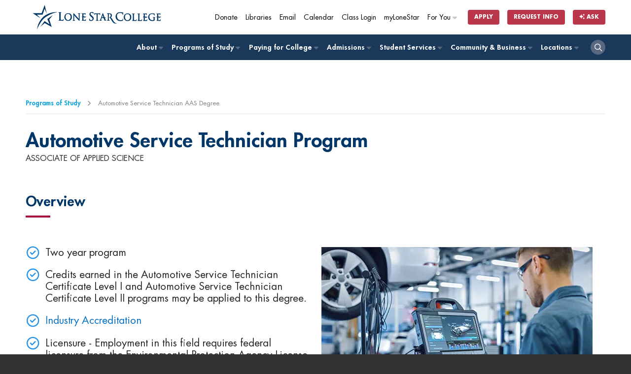

--- FILE ---
content_type: text/html
request_url: https://www.lonestar.edu/programs-of-study/auto-tech-aas.htm
body_size: 50942
content:
<!DOCTYPE html>
<html>
<head>
    <!-- Google Tag Manager -->
    <script>
        (function(w, d, s, l, i) {
            w[l] = w[l] || [];
            w[l].push({
                'gtm.start': new Date().getTime(),
                event: 'gtm.js'
            });
            var f = d.getElementsByTagName(s)[0],
                j = d.createElement(s),
                dl = l != 'dataLayer' ? '&l=' + l : '';
            j.async = true;
            j.src =
                'https://www.googletagmanager.com/gtm.js?id=' + i + dl;
            f.parentNode.insertBefore(j, f);
        })(window, document, 'script', 'dataLayer', 'GTM-TJP6T6');

    </script>
    <!-- End Google Tag Manager -->
   
<!-- End of global snippet: Please do not remove -->
    <!-- Google Analytics Content Experiment code -->
    <script>
        function utmx_section() {}

        function utmx() {}(function() {
            var
                k = '11112580-12',
                d = document,
                l = d.location,
                c = d.cookie;
            if (l.search.indexOf('utm_expid=' + k) > 0) return;

            function f(n) {
                if (c) {
                    var i = c.indexOf(n + '=');
                    if (i > -1) {
                        var j = c.
                        indexOf(';', i);
                        return escape(c.substring(i + n.length + 1, j < 0 ? c.length : j))
                    }
                }
            }
            var x = f('__utmx'),
                xx = f('__utmxx'),
                h = l.hash;
            d.write(
                '<sc' + 'ript src="' + 'http' + (l.protocol == 'https:' ? 's://ssl' :
                    '://www') + '.google-analytics.com/ga_exp.js?' + 'utmxkey=' + k +
                '&utmx=' + (x ? x : '') + '&utmxx=' + (xx ? xx : '') + '&utmxtime=' + new Date().valueOf() + (h ? '&utmxhash=' + escape(h.substr(1)) : '') +
                '" type="text/javascript" charset="utf-8"><\/sc' + 'ript>')
        })();
    </script>
    <script> 
        utmx('url', 'A/B');
    </script>
    <!-- End of Google Analytics Content Experiment code -->

    <meta charset="utf-8" />
    <meta name="viewport" content="width=device-width, initial-scale=1">
    <meta name="theme-color" content="#ffffff">
    <meta name="description" content="Learn more to earn more with an affordable, world-class education. 200+ programs including university transfer, high-quality job training, and online degrees." />
    <!-- Open Graph -->
    <meta property="og:type" content="website" />
    <meta property="og:site_name" content="Lone Star College" />
    <meta property="og:url" content="//www.lonestar.edu/programs-of-study/auto-tech-aas.htm" />
    <meta property="og:title" content="Automotive Service Technician AAS Degree" />
    <meta property="og:type" content="" />
    <meta property="og:description" content="" />
    <meta property="og:image" content="http://www.lonestar.edu/departments/academicaffairsstusuccess/logo-white.png" />
    <meta name="twitter:card" content="summary" />
    <meta name="twitter:url" content="http://www.lonestar.edu/programs-of-study/auto-tech-aas.htm" />
    <meta name="twitter:title" content="Automotive Service Technician AAS Degree" />
    <meta name="twitter:description" content="" />
    
    <!-- End Open Graph -->
    <title>Automotive Service Technician AAS Degree</title>
    <!-- Favicons -->
<link rel="shortcut icon" type="image/x-icon" href="//www.lonestar.edu/favicons/favicon.ico">
<link rel="apple-touch-icon" sizes="180x180" href="//www.lonestar.edu/favicons/apple-touch-icon.png">
<link rel="icon" type="image/png" href="//www.lonestar.edu/favicons/favicon-32x32.png" sizes="32x32">
<link rel="icon" type="image/png" href="//www.lonestar.edu/favicons/favicon-16x16.png" sizes="16x16">
<link rel="manifest" href="//www.lonestar.edu/favicons/manifest.json">
<link rel="mask-icon" href="//www.lonestar.edu/favicons/safari-pinned-tab.svg" color="#003768">
    <!-- End Favicons -->
    <!--OpenText CMS  Page ID:34619-->
    <!--OpenText CMS  Author:Eduardo Balingasa-->
    <!--OpenText CMS  Modification Date:4/6/2023 3:07:59 PM-->
    <!-- CSS-->
    <link rel="stylesheet" type="text/css" href="//www.lonestar.edu/css-refresh/style.css?v=2512113021" media="all">
    <link rel="stylesheet" type="text/css" href="//www.lonestar.edu/css-refresh/header-and-footer-minimal.css?v=2512113021" media="all">
    <link rel="stylesheet" type="text/css" href="//www.lonestar.edu/css-refresh/landing-page.css?v=2512113021" media="all">
    <link rel="stylesheet" type="text/css" href="//www.lonestar.edu/css-refresh/legacy.css?v=2512113021" media="all">
    <link rel="stylesheet" type="text/css" href="//www.lonestar.edu/css-refresh/alert.css?v=2512113021" media="all">
    <link rel="stylesheet" type="text/css" href="//www.lonestar.edu/css-refresh/programs2.css?v=2512113021" media="all">
    <link rel="stylesheet" type="text/css" href="//www.lonestar.edu/css-refresh/print.css?v=2512113021" media="all">
    <link rel="stylesheet" type="text/css" href="//www.lonestar.edu/css-refresh/tmm-mini-form.css?v=2512113021" media="all">
    <!--<link rel="stylesheet" type="text/css" href="//www.lonestar.edu/css-refresh/font-awesome/all.css?v=2512113021" media="all">-->
    <link rel="stylesheet" type="text/css" href="/css-refresh/fonts.css?v=2512113021" media="all">
    <link rel="stylesheet" type="text/css" href="//www.lonestar.edu/css-refresh/kuali2.css?v=2512113021" media="all">
    <link rel="stylesheet" type="text/css" href="//www.lonestar.edu/css/header/header.css?v=2512113021" media="all">
<link rel="stylesheet" type="text/css" href="//www.lonestar.edu/css/header/lsc.css?v=2512113021" media="all">
    <link rel="stylesheet" href="https://cdnjs.cloudflare.com/ajax/libs/bootstrap-datepicker/1.9.0/css/bootstrap-datepicker.standalone.min.css" integrity="sha512-TQQ3J4WkE/rwojNFo6OJdyu6G8Xe9z8rMrlF9y7xpFbQfW5g8aSWcygCQ4vqRiJqFsDsE1T6MoAOMJkFXlrI9A==" crossorigin="anonymous" referrerpolicy="no-referrer" />
    <link rel="stylesheet" href="//code.jquery.com/ui/1.13.1/themes/base/jquery-ui.css">
      <script src="https://kit.fontawesome.com/0c62ed585a.js" crossorigin="anonymous"></script>
    <!--End CSS-->

    
</head>

<body data-kuali-id="B1PMIabGD"  data-kuali-track-id="">
<main id="main-body">
<ul class="accessibility">
  <li><a href="#content">Jump to Main Content</a></li>

		</ul>

    <!-- Google Tag Manager (noscript) -->
    <noscript><iframe src="https://www.googletagmanager.com/ns.html?id=GTM-TJP6T6" height="0" width="0" style="display:none;visibility:hidden"></iframe></noscript>
    <!-- End Google Tag Manager (noscript) -->
    <!-- Header -->
    <script src="https://cdn.jsdelivr.net/npm/addsearch-js-client@1.0/dist/addsearch-js-client.min.js"></script>
<script src="https://cdn.jsdelivr.net/npm/addsearch-search-ui@0.9/dist/addsearch-search-ui.min.js"></script>
<link rel="stylesheet" href="https://cdn.jsdelivr.net/npm/addsearch-search-ui@0.9/dist/addsearch-search-ui.min.css" />

<header id="header" class="sticky-top">
	<div class="container">
		<div id="header-logo-container">
			<div id="header-logo">
				<a href="http://www.lonestar.edu"><img alt="lone star college logo" src="https://www.lonestar.edu/images/lsc-logo/lsc-logo-horizontal-stacked-blue.svg"></a>
			</div>
		</div>
	</div>
	<div id="secondary-navigation">
		<div class="container">
			<div class="row">
				<div class="col-12">
					<nav class="navbar navbar-expand">
						<div class="collapse navbar-collapse">
							<ul class="nav navbar-nav navbar-right">
								<li class="nav-item nav-mobile-hide">
									<a class="cta-tracker nav-link" href="https://www.lonestar.edu/giving/">Donate</a>
								</li>
								<li class="nav-item nav-mobile-hide">
									<a class="cta-tracker nav-link" href="http://www.lonestar.edu/library/">Libraries</a>
								</li>
								<li class="nav-item nav-mobile-hide">
									<a class="cta-tracker nav-link" href="http://www.lonestar.edu/email.htm">Email</a>
								</li>
								<li class="nav-item nav-mobile-hide">
									<a class="cta-tracker nav-link" href="https://www.lonestar.edu/academic-calendar.htm">Calendar</a>
								</li>
								<li class="nav-item nav-mobile-hide">
									<a class="cta-tracker nav-link" href="https://d2l.lonestar.edu/">Class Login</a>
								</li>
								<li class="nav-item nav-mobile-hide">
									<a class="cta-tracker nav-link" href="https://my.lonestar.edu/?refresh">myLoneStar</a>
								</li>
								<li class="nav-item dropdown dropdown-right nav-mobile-hide">
									<a class="cta-tracker nav-link" href="javascript:;">For You <i class="fa-solid fa-caret-right"></i></a>
									<div class="dropdown-content">
									<ul>
											<li class="nav-item"><a class="cta-tracker nav-link" href="https://www.lonestar.edu/future-students.htm" id="cta-primary-about-dropdown-about-lsc"><span><i class="fa-solid fa-backpack"></i></span> Future Students</a></li>
											<li class="nav-item"><a class="cta-tracker nav-link" href="https://www.lonestar.edu/current-students.htm" id="cta-primary-about-dropdown-admin"><span><i class="fa-solid fa-graduation-cap"></i></span> Current Students</a></li>
											<li class="nav-item"><a class="cta-tracker nav-link" href="https://www.lonestar.edu/faculty-staff.htm" id="cta-primary-about-dropdown-brd-trustees"><span><i class="fa-solid fa-chalkboard-user"></i></span> Faculty &amp; Staff</a></li>
												<li class="nav-item"><a class="cta-tracker nav-link" href="https://www.lonestar.edu/parents.htm" id="cta-primary-about-dropdown-parents"><span><i class="fa-solid fa-family-pants"></i></span> Parents</a></li>
										</ul>
									</div>
								</li>
								<li class="nav-item nav-item-button nav-mobile-sm-hide">
									<a class="cta-tracker btn btn-xs btn-nav-promo" href="http://www.lonestar.edu/admissions.htm">Apply</a>
								</li>
								<li class="nav-item nav-item-button">
									<a class="cta-tracker btn btn-xs btn-nav-promo" href="https://www.lonestar.edu/request-more-info/">Request Info</a>
								</li>
								<li class="nav-item nav-item-button">
											<a class="btn btn-xs btn-nav-promo cta-tracker" id="cta-ask-btn" data-bs-toggle="modal" data-bs-target="#addsearch-popup"
												href="#"><i class="fa-solid fa-sparkles"></i> Ask</a>
										</li>

							</ul>
						</div>
					</nav>
				</div>
			</div>
		</div>
	</div>
	<div id="primary-navigation" role="navigation">
		<div class="container">
			<div class="row">
				<div class="col-12">
					<nav class="navbar navbar-expand-md">
						<button class="navbar-toggler ms-auto" type="button">
							<i class="fa-solid fa-bars"></i>
						</button>
						<div class="collapse navbar-collapse" id="navbarNav">
							<ul class="nav navbar-nav nav-fill">
						 <li class="nav-item dropdown"><a href="#"
											class="cta-tracker nav-link" id="cta-primary-foryou">For You<span><i
													class="fa-solid fa-caret-right"></i></span></a>
											<div class="dropdown-content">
												<ul>
													<li class="nav-item"><a class="cta-tracker nav-link"
														href="/future-students.htm"
														id="cta-primary-about-dropdown-admin">
														Future Students</a></li>
													<li class="nav-item"><a class="cta-tracker nav-link"
															href="/current-students.htm"
															id="cta-primary-about-dropdown-admin">
															Current Students</a></li>
													<li class="nav-item"><a class="cta-tracker nav-link"
															href="/faculty-staff.htm"
															id="cta-primary-about-dropdown-brd-trustees">
															Faculty &amp; Staff</a></li>
												</ul>
											</div>
										</li>
								<li class="nav-item dropdown"><a href="https://www.lonestar.edu/about-lsc.htm" class="cta-tracker nav-link" id="cta-primary-about">About <span><i class="fa-solid fa-caret-right"></i></span></a>
								
								    	<div class="dropdown-content">
									<ul>
	<li class="nav-item"><a class="cta-tracker nav-link" href="https://www.lonestar.edu/about-lsc.htm" id="cta-primary-about-dropdown-about-lsc">About Lone Star College</a></li>
	<li class="nav-item"><a class="cta-tracker nav-link" href="https://www.lonestar.edu/administration-board.htm" id="cta-primary-about-dropdown-admin">Administration</a></li>
	<li class="nav-item"><a class="cta-tracker nav-link" href="https://www.lonestar.edu/trustees.htm" id="cta-primary-about-dropdown-brd-trustees">Board of Trustees</a></li>
	<li class="nav-item"><a class="cta-tracker nav-link" href="https://www.lonestar.edu/about-us-institutional-research.htm" id="cta-primary-about-dropdown-fast-facts">Fast Facts</a></li>
	<li class="nav-item"><a class="cta-tracker nav-link" href="https://www.lonestar.edu/news/" id="cta-primary-about-dropdown-news-events">LSC News</a></li>
	<li class="nav-item"><a class="cta-tracker nav-link" href="https://www.lonestar.edu/maps.htm" id="cta-primary-about-dropdown-maps-locs">Maps &amp; Locations</a></li>
</ul>
									</div>
								</li>
								<li class="nav-item dropdown"><a href="http://www.lonestar.edu/programs-of-study/" class="cta-tracker nav-link" id="cta-primary-pos">Programs of Study <span><i class="fa-solid fa-caret-right"></i></span></a>
									
								<div class="dropdown-content">
									<ul>
	<li class="nav-item"><a class="cta-tracker nav-link" href="https://www.lonestar.edu/programs-of-study/" id="cta-primary-pos-dropdown-browse-pos">Browse Programs of Study</a></li>
	<li class="nav-item"><a class="cta-tracker nav-link" href="https://www.lonestar.edu/lscs-catalog.htm" id="cta-primary-pos-dropdown-catalog">Catalog</a></li>
	<li class="nav-item"><a class="cta-tracker nav-link" href="https://www.lonestar.edu/class-search.htm" id="cta-primary-pos-dropdown-class-search">Class Search</a></li>
	<li class="nav-item"><a class="cta-tracker nav-link" href="https://www.lonestar.edu/transfer-services.htm" id="cta-primary-pos-dropdown-transfer">Transfer</a></li>
	<li class="nav-item"><a class="cta-tracker nav-link" href="https://www.lonestar.edu/OnlinePrograms.htm" id="cta-primary-pos-dropdown-online">Online</a></li>
	<li class="nav-item"><a class="cta-tracker nav-link" href="https://www.lonestar.edu/advising.htm" id="cta-primary-pos-dropdown-advising">Advising</a></li>
</ul>
									</div>
								</li>
								<li class="nav-item dropdown"><a href="https://www.lonestar.edu/PayingForCollege.htm" class="cta-tracker nav-link" id="cta-primary-paying-college">Paying for College <span><i class="fa-solid fa-caret-right"></i></span></a>
									<div class="dropdown-content">
									<ul>
	<li class="nav-item"><a class="cta-tracker nav-link" href="https://www.lonestar.edu/PayingForCollege.htm" id="cta-primary-paying-college-dropdown-overview">Overview</a></li>
	<li class="nav-item"><a class="cta-tracker nav-link" href="https://www.lonestar.edu/tuition.htm" id="cta-primary-paying-college-dropdown-tuition-fees">Tuition &amp; Fees</a></li>
	<li class="nav-item"><a class="cta-tracker nav-link" href="https://www.lonestar.edu/payment.htm" id="cta-primary-paying-college-dropdown-pymt">Payment</a></li>
	<li class="nav-item"><a class="cta-tracker nav-link" href="https://www.lonestar.edu/financial-aid.htm" id="cta-primary-paying-college-dropdown-fin-aid">Financial Aid</a></li>
	<li class="nav-item"><a class="cta-tracker nav-link" href="https://www.lonestar.edu/disbursement-aid.htm" id="cta-primary-paying-college-dropdown-disbmts">Disbursements</a></li>
	<li class="nav-item"><a class="cta-tracker nav-link" href="https://www.lonestar.edu/tax-information.htm" id="cta-primary-paying-college-dropdown-tax-info">Tax Information</a></li>
</ul>
									</div>
								</li>
								<li class="nav-item dropdown"><a href="https://www.lonestar.edu/admissions.htm" class="cta-tracker nav-link" id="cta-primary-admissions">Admissions <span><i class="fa-solid fa-caret-right"></i></span></a>
									<div class="dropdown-content">
										<ul>
	<li class="nav-item"><a class="cta-tracker nav-link" href="https://www.lonestar.edu/admissions.htm" id="cta-primary-admissions-dropdown-admissions-proc">Admissions Process</a></li>
	<li class="nav-item"><a class="cta-tracker nav-link" href="https://www.lonestar.edu/ApplyTexas.htm" id="cta-primary-admissions-dropdown-apply" target="_blank">Apply</a></li>
	<li class="nav-item"><a class="cta-tracker nav-link" href="https://www.lonestar.edu/tuition.htm" id="cta-primary-admissions-dropdown-tuition">Tuition</a></li>
	<li class="nav-item"><a class="cta-tracker nav-link" href="https://www.lonestar.edu/Pathways.htm" id="cta-primary-admissions-dropdown-degree-planning">Degree Planning</a></li>
	<li class="nav-item"><a class="cta-tracker nav-link" href="https://www.lonestar.edu/advising.htm" id="cta-primary-admissions-dropdown-advising">Advising</a></li>
	<li class="nav-item"><a class="cta-tracker nav-link" href="https://www.lonestar.edu/placement-testing-info.htm" id="cta-primary-admissions-dropdown-placement-testing">Placement Testing</a></li>
</ul>
									</div>
								</li>
								<li class="nav-item dropdown"><a href="http://www.lonestar.edu/students.htm" class="cta-tracker nav-link" id="cta-primary-student-svcs">Student Services <span><i class="fa-solid fa-caret-right"></i></span></a>
								
								    	<div class="dropdown-content">
										<ul>
	<li class="nav-item"><a class="cta-tracker nav-link" href="http://www.lonestar.edu/students.htm" id="cta-primary-student-svcs-dropdown-overview">Overview</a></li>
	<li class="nav-item"><a class="cta-tracker nav-link" href="http://www.lonestar.edu/library/" id="cta-primary-student-svcs-dropdown-overview">Library</a></li>
	<li class="nav-item"><a class="cta-tracker nav-link" href="http://www.lonestar.edu/advising.htm" id="cta-primary-student-svcs-dropdown-advising">Advising</a></li>
		<li class="nav-item"><a class="cta-tracker nav-link" href="https://www.lonestar.edu/college-departments/tutoring/index.htm" id="cta-primary-student-svcs-dropdown-tutoring">Tutoring</a></li>
	<li class="nav-item"><a class="cta-tracker nav-link" href="http://www.lonestar.edu/financial-aid.htm" id="cta-primary-student-svcs-dropdown-fin-aid">Financial Aid</a></li>
	<li class="nav-item"><a class="cta-tracker nav-link" href="http://www.lonestar.edu/Pathways.htm" id="cta-primary-student-svcs-dropdown-degree-planning">Degree Planning</a></li>
	<li class="nav-item"><a class="cta-tracker nav-link" href="http://www.lonestar.edu/veterans.htm" id="cta-primary-student-svcs-dropdown-vet-svcs">Veteran Services</a></li>
	<li class="nav-item"><a class="cta-tracker nav-link" href="http://www.lonestar.edu/transfer-services.htm" id="cta-primary-student-svcs-dropdown-tranfer-svcs">Transfer Services</a></li>
</ul>
									</div>
								</li>
								<li class="nav-item dropdown"><a href="http://www.lonestar.edu/community-business.htm" class="cta-tracker nav-link" id="cta-primary-comm-bus">Community &amp; Business <span><i class="fa-solid fa-caret-right"></i></span></a>
								
								<div class="dropdown-content">
								<ul>
	<li class="nav-item"><a class="cta-tracker nav-link" href="http://www.lonestar.edu/community-business.htm" id="cta-primary-comm-bus-dropdown-overview">Overview</a></li>
	<li class="nav-item"><a class="cta-tracker nav-link" href="http://www.lonestar.edu/corporatecollege/" id="cta-primary-comm-bus-dropdown-corp-resources">Corporate Resources</a></li>
	<li class="nav-item"><a class="cta-tracker nav-link" href="http://www.lonestar.edu/career-fairs.htm" id="cta-primary-comm-bus-dropdown-career-fairs">Career Fairs</a></li>
	<li class="nav-item"><a class="cta-tracker nav-link" href="http://www.lonestar.edu/continuing-education.htm" id="cta-primary-comm-bus-dropdown-career-tech-edu">Career &amp; Technical Education</a></li>
	<li class="nav-item"><a class="cta-tracker nav-link" href="http://www.lonestar.edu/all.htm" id="cta-primary-comm-bus-dropdown-youth-prgms">Senior Citizen Programs</a></li>
</ul>
									</div>
								</li>
								<li class="nav-item dropdown dropdown-right"><a href="https://www.lonestar.edu/maps.htm" class="cta-tracker nav-link" id="cta-primary-comm-bus">Locations <span><i class="fa-solid fa-caret-right"></i></span></a>
									<div class="dropdown-content">
											<ul class="college-nav">
											<li class="nav-item"><a class="cta-tracker nav-link" href="https://www.lonestar.edu/cyfair.htm">LSC-CyFair</a></li>
											<li class="nav-item"><a class="cta-tracker nav-link" href="https://www.lonestar.edu/HoustonNorth.htm">LSC-Houston North</a></li>
											<li class="nav-item"><a class="cta-tracker nav-link" href="https://www.lonestar.edu/kingwood.htm">LSC-Kingwood</a></li>
											<li class="nav-item"><a class="cta-tracker nav-link" href="https://www.lonestar.edu/montgomery.htm">LSC-Montgomery</a></li>
											<li class="nav-item"><a class="cta-tracker nav-link" href="https://www.lonestar.edu/northharris.htm">LSC-North Harris</a></li>
											<li class="nav-item"><a class="cta-tracker nav-link" href="http://www.lonestar.edu/lsc-online">LSC-Online</a></li>
											<li class="nav-item"><a class="cta-tracker nav-link" href="https://www.lonestar.edu/tomball.htm">LSC-Tomball</a></li>
											<li class="nav-item"><a class="cta-tracker nav-link" href="https://www.lonestar.edu/universitypark.htm">LSC-University Park</a></li>
											<li class="nav-item"><a class="cta-tracker nav-link" href="https://www.lonestar.edu/university-center/">LSC-University Center</a></li>
											<li class="nav-item"><a class="cta-tracker nav-link" href="https://www.lonestar.edu/corporatecollege/">Corporate College</a></li>
										</ul>
									</div>
								</li>
								<li class="nav-item nav-item-search">
									<a class="cta-tracker nav-link" href="#"><i class="fa-regular fa-magnifying-glass"></i></a>
								</li>
							</ul>
						</div>
					</nav>
				</div>
			</div>
		</div>
	</div>
	<div id="search-container" class="">
		<div class="container">
			<div class="row">
				<div class="col-12">
					<div class="container-fluid">
						<ul class="nav-list-horizontal nav-mobile-show">
							<li class="nav-item nav-mobile-show">
								<a class="cta-tracker nav-link" href="https://lonestar.edu/giving/">Donate</a>
							</li>
							<li class="nav-item nav-mobile-show">
								<a class="cta-tracker nav-link" href="http://www.lonestar.edu/library/">Libraries</a>
							</li>
							<li class="nav-item nav-mobile-show">
								<a class="cta-tracker nav-link" href="http://www.lonestar.edu/email.htm">Email</a>
							</li>
							<li class="nav-item nav-mobile-show">
								<a class="cta-tracker nav-link" href="https://www.lonestar.edu/academic-calendar.htm">Calendar</a>
							</li>
							<li class="nav-item nav-mobile-show">
								<a class="cta-tracker nav-link" href="https://d2l.lonestar.edu/">Class Login</a>
							</li>
							<li class="nav-item nav-mobile-show">
								<a class="cta-tracker nav-link" href="https://my.lonestar.edu/?refresh">My Lonestar</a>
							</li>
							<li class="nav-item nav-item-button nav-mobile-sm-show">
								<a class="cta-tracker btn btn-xs btn-nav-promo" href="https://www.lonestar.edu/admissions.htm">Apply</a>
							</li>
						</ul>
						<div id="search">
								<form id="search-form" method="get" action="https://www.lonestar.edu/search.htm">
								<!-- here -->
								<div id="search-input-container" class="input-group">
									<input id="search-input" type="text" name="search" class="form-control" aria-label="Lone Star College Search" placeholder="Search...">
									<div class="input-group-append">
									<button id="clear-search" class="btn"><i class="fa-regular fa-circle-xmark"></i></button>
										<button class="btn btn-sm btn-grey dropdown-toggle search-dropdown rounded h-100" type="button" data-bs-toggle="dropdown" aria-haspopup="true" aria-expanded="false">All</button>
										<div class="dropdown-menu">
											<a class="dropdown-item" href="#">All</a>
											<a class="dropdown-item" href="#" data-campus="cyfair">LSC-CyFair</a>
											<a class="dropdown-item" href="#" data-campus="houston-north">LSC-Houston North</a>
											<a class="dropdown-item" href="#" data-campus="kingwood">LSC-Kingwood</a>
											<a class="dropdown-item" href="#" data-campus="montgomery">LSC-Montgomery</a>
											<a class="dropdown-item" href="#" data-campus="north-harris">LSC-North Harris</a>
											<a class="dropdown-item" href="#" data-campus="online">LSC-Online</a>
											<a class="dropdown-item" href="#" data-campus="tomball">LSC-Tomball</a>
											<a class="dropdown-item" href="#" data-campus="university-park">LSC-University Park</a>
										</div>
										<button class="btn btn-sm btn-primary search-button rounded h-100" type="submit"><i class="fa-regular fa-magnifying-glass" aria-hidden="true"></i></button>
									</div>
									<input type="hidden" id="search-filter" name="search_facets">
								</div>
								<!-- end here -->							
							</form>
						</div>
					</div>
					
				</div>
			</div>
		</div>
	</div>
</header>
<div class="header-buffer"></div>
<!--Begin Alert Message-->

<section class="show alert alert-danger fade in hide">
<div class="container">
        <div class="row">
            <div class="col-12">

           <header>
          <a href="#" class="btn-close" data-bs-dismiss="alert" data-dismiss="alert" aria-label="close" title="close">&times;</a>
         <!-- <span>LoneStarCollege<em>ALERT</em>:</span>-->
          <h1></h1>
          </header>
         <p> 
         
         
                </div>
        </div>
    </div>
</section>

<!--End Alert Message-->
<!--Addsearch AI Modal-->
<div class="modal fade" id="addsearch-popup" tabindex="-1" aria-labelledby="addsesarch-modal">
	<div class="modal-dialog modal-lg modal-dialog-centered ">
	  <div class="modal-content">
		<div class="modal-header">
		  <h2 class="modal-title fs-5 h1 p-0" id="addsesarch-modal">Ask a Question</h2>
		  <button type="button" class="btn-close" data-bs-dismiss="modal" aria-label="Close"></button>
		</div>
		<div class="modal-body">
			<div id="searchfield-container-modal"></div>
			<div id="ai-answers-result-container-modal"></div>
		</div>
	  </div>
	</div>
  </div>
    <!-- End Header -->
<!-- Emergency Alert -->
<section class="hide alert alert-warning">
    <div class="container">
        <div class="row">
            <div class="col-12">
                <div class="alert-body">
                    <div class="alert-rss"></div>
                </div>  
            </div>
        </div>
    </div>
</section>
<!-- End Emergency Alert -->
    <!-- Slider Section -->
    <div class="header-slider-section">
        <div class="header-slider owl-carousel">
            
        </div>
    </div>
    <!-- Slider Section -->
    <!-- Title -->
    <!--
    <div class="about-title">
        <div class="container">
            <h1>Automotive Service Technician AAS Degree</h1>
        </div>
    </div>
    -->
    <!-- End Title -->
    <!-- Breadcrumb -->
    <section class="breadcrumbs-container">
        <div class="container">
            <div class="breadcrumbs">
                <ul>
                    
                    
                    <li><a href="/programs-of-study/index.htm">Programs of Study</a></li>
                    
                    
                    <li>Automotive Service Technician AAS Degree</li>
                </ul>
            </div>
        </div>
    </section>
    <!-- End Breadcrumb -->
    <!-- Title -->
    <div class="about-title-programs">
        <div id="content" class="container">
            <h1 class="" data-kuali-request="title">Automotive Service Technician AAS Degree</h1>
            <span class="" data-kuali-request="award">ASSOCIATE OF APPLIED SCIENCE </span>
        </div>
    </div>
    <!-- End Title -->
    <!-- Content -->
    <!-- Section -->

<section id="overview-section"  class="standard-section section-light">

    <div class="container">
        <div class="row">
         
    
     
     
     
           
            <div class="col-md-12 show">
                <h2 class="default">Overview</h2>
            </div>
            
            
                            <div class="col-md-6">
                                <div class="sec-col-1">
                                    <ul class="list-program-bullets list-program-bullets-check">
	<li>
	<h3>Two year program</h3>
	</li>
	<li>
	<h3>Credits earned in the&nbsp;Automotive Service Technician Certificate Level I&nbsp;and&nbsp;Automotive Service Technician Certificate Level II&nbsp;programs may be applied to this degree.</h3>
	</li>
	<li>
	<h3><a href="https://www.lonestar.edu/accreditations.htm" target="_blank">Industry Accreditation</a></h3>
	</li>
	<li>
	<h3>Licensure - Employment in this field requires federal licensure from the&nbsp;Environmental Protection Agency License # 609.</h3>
	</li>
	<li>
	<h3>Full program offered at</h3>

	<p><a href="https://www.lonestar.edu/maps-montgomery.htm">LSC-Montgomery</a>, <a href="https://www.lonestar.edu/maps-nharris.htm">LSC-North Harris</a> and <a href="https://www.lonestar.edu/maps-conroe.htm">LSC-Conroe Center</a></p>
	</li>
	<li>
	<h3><a href="http://www.lonestar.edu/ConsequencesCriminalConviction.htm">Consequences of Criminal Conviction, Notice of Potential Ineligibility for License</a></h3>
	</li>
</ul>

<p>&nbsp;</p>
                                </div>
                            </div>
                            <div class="col-md-6">
                                <div class="sec-col-2">
                                    <p><img alt="Automotive tech working on a vehicle" src="/automotive-tech.webp" /></p>
                                </div>
                            </div>
                        
        </div>
    </div>
</section>
<!-- End Section -->
<!-- Section -->

<section id="emsi-section" data-emsiid="49-1011.00" class="standard-section section-light-grey">

    <div class="container">
        <div class="row">
         
    
     
     
     
           
            <div class="col-md-12 hide">
                <h2 class="default">EMSI</h2>
            </div>
            
            
                            <div class="col-md-12">
                                <div class="sec-col-1">
                                    <div class="justify-content-center row">
 
    <div class="col-lg-5 col-md-8 order-lg-2" id="emsi-form">
        <div class="program-rfi">
            <script>!function(){window.__lum_config__={formId:"lonestar.forms.5463",apiUrl:"https://lonestar.api.451.io/v2/",accessToken:"bj5tG7Ab3SZTVZq7SvHeY73mGljpDeKfLhrBM69w",featureToken:"IoVr4JnWO3v4v7MzV0G9qpM5k82VukdBTCBVtnL5",analyticsToken:"y8IVqeeFnvaH0xBsRQdLmiV4HtF7YzGWjDR69Rat",sourceUrl:encodeURIComponent(window.location.href)}}();</script><script src="//embed-forms.451.io/bundle.min.js"></script><lum-root>Loading...</lum-root>
        </div>
<p class="pt-1 text-center">Have questions that can't wait?<br>
Contact the&nbsp;<a href="http://www.lonestar.edu/automotive-technology-dept.htm">Automotive Technology Departments</a></p>
    </div>
 
    <div class="col-lg-7 order-lg-1" id="emsi-main">
        <div class="row">
            <div class="col-12 media-grid media-grid-overlay media-grid-points">
                <div class="justify-content-center row">
                    <div class="col-12 col-md-4 d-flex mb-3 mb-md-0">
                        <div class="card midnight-blue-bg no-shadow" data-emsi4="hero-salary">&nbsp;</div>
                    </div>
                    <div class="col-12 col-md-4 d-flex mb-3 mb-md-0">
                        <div class="card denim-bg no-shadow" data-emsi4="hero-openings">&nbsp;</div>
                    </div>
                    <div class="col-12 col-md-4 d-flex mb-0">
                        <div class="card light-blue-bg no-shadow" data-emsi4="hero-employed">&nbsp;</div>
                    </div>
                </div>
            </div>
        </div>
        <div class="row">
            <div class="col-12 mb-4 media-grid media-grid-transparent">
                <div class="justify-content-center mb-0 row">
                    <div class="col-12 d-flex">
                        <div class="card no-shadow" data-emsi4="text-description">&nbsp;</div>
                    </div>
                </div>
            </div>
        </div>
        <div class="row">
            <div class="col-12 mb-4 media-grid media-grid-charts media-grid-overlay">
                <div class="justify-content-center row">
                    <div class="col-12 d-flex">
                        <div class="card no-shadow" data-emsi4="chart-salary">&nbsp;</div>
                    </div>
                    <div class="col-12 d-flex">
                        <div class="card no-shadow" data-emsi4="chart-projection">&nbsp;</div>
                    </div>
                </div>
            </div>
        </div>
        <div class="row">
            <div class="col-12 media-grid media-grid-overlay">
                <div class="justify-content-center row">
                    <div class="col-sm-5 d-flex mb-4 mb-sm-0">
                        <div class="card no-shadow" data-emsi4="modal-skills">&nbsp;</div>
                    </div>
                    <div class="col-sm-7 d-flex">
                        <div class="card no-shadow" data-emsi4="modal-tasks">&nbsp;</div>
                    </div>
                </div>
            </div>
        </div>
    </div>
</div>
 
                                </div>
                            </div>
                        
        </div>
    </div>
</section>
<!-- End Section -->
<!-- Section -->

<section id="program-pathway-section"  class="standard-section section-light">

    <div class="container">
         
        
        
        
        
        	<div class="row row-cols-1 row-cols-sm-2 show">
        		<h2 class="default">Program Pathway</h2>
        		<div class="d-flex align-items-center justify-content-sm-end dropdown">
        			<button type="button" class="btn btn-primary btn-sm dropdown-toggle rounded me-0" data-bs-toggle="dropdown" aria-expanded="false" data-bs-offset="0,0">
        				Print Program Plan
        			</button>
        			<ul class="dropdown-menu">
        				<li><a class="dropdown-item px-2" target="_blank" href="https://www.lonestar.edu/departments/admissions/AAS_AUTO.pdf">Automotive Service Technician (Associate of Applied Science)</a></li>
        				<li><a class="dropdown-item px-2" target="_blank" href="https://www.lonestar.edu/departments/admissions/C1_GST1.pdf">Automotive Service Technician (Certificate Level I)</a></li>
        				<li><a class="dropdown-item px-2" target="_blank" href="https://www.lonestar.edu/departments/admissions/C2_AST2.pdf">Automotive Service Technician (Certificate Level II)</a></li>
        				<li><a class="dropdown-item px-2" target="_blank" href=""></a></li>
        				<li><a class="dropdown-item px-2" target="_blank" href=""></a></li>
        				<li><a class="dropdown-item px-2" target="_blank" href=""></a></li>
        				<li><a class="dropdown-item px-2" target="_blank" href=""></a></li>
        			</ul>
        		</div>
        	</div>
            
                            <div class="col-md-12">
                                <div class="sec-col-1">
                                    <p><a class="btn btn-primary btn-sm" href="/departments/houstonnorth/automotive_service_technician.pdf" target="_blank">Printable Program Flyer</a></p>

<div class="col-md-12">
<div class="table-pathways">
<div class="table-pathway">&nbsp;</div>
</div>

<div data-kuali-id="B1PMIabGD" data-kuali-show="pathway">&nbsp;</div>

<div data-kuali-id="B1PMIabGD" data-kuali-show="footnotes">&nbsp;</div>

<p class="text-center"><a class="btn btn-primary btn-xl" href="/admissions.htm">APPLY NOW</a></p>
</div>
                                </div>
                            </div>
                        
    </div>
</section>
<!-- End Section -->
<!-- Section -->

<section id="transfer-options-section"  class="standard-section section-light-grey">

	<div class="container">
		<div class="row">
		
		
        
		   
			<div class="col-md-12 show">
				<h2 class="default">Program Details</h2>
			</div>
			
			
							<div class="col-md-12">
								<div class="sec-col-1">
									<div data-kuali-id="B1PMIabGD" data-kuali-show="detail">&nbsp;</div>

<div data-kuali-id="B1PMIabGD" data-kuali-show="policy">&nbsp;</div>

<p>For careers and median salaries, visit <a href="https://lonestar.emsicc.com/?lsc-program" target="_blank">Career Star</a> for more information.<br />
<a href="https://lonestar.emsicc.com/?lsc-program" target="_blank"><img src="/Career-Star-logo-color_400x220.png" width="280" /></a></p>
								</div>
							</div>
						
			
			<div class="col-12">
	    		<div class="d-none" data-kuali-request="description">
	    		    <div id="kuali-description-accordion">
	    		        
                    </div>
    			</div>
			</div>
			
		</div>
	</div>
</section>
<!-- End Section -->
<!-- Section -->

<section id="testimony-section"  class="standard-section section-light">

    <div class="container">
        <div class="row">
         
    
     
     
     
           
            <div class="col-md-12 hide">
                <h2 class="default">Testimony</h2>
            </div>
            
            
                            <div class="col-md-12">
                                <div class="sec-col-1">
                                    <blockquote class="testimony">
<p>"I love this school. They have given me a new outlook on my career and I would not change anything for the world."</p>
<cite>STACEY B.</cite></blockquote>
                                </div>
                            </div>
                        
        </div>
    </div>
</section>
<!-- End Section -->

    <!-- End Content -->
    <!-- Story Section -->
    <section class="story-section section-dark">
        <div class="container">
            <div class="lsc-story">
                <div>
                    <h2>Make LSCS part of your story.</h2>
                </div>
                <div class="row">
                    <div class="col-md-4">
                        <div class="story-item">
                            <a href="http://www.lonestar.edu/admissions.htm"><i class="fa fa-arrow-right"></i>APPLY NOW</a>
                        </div>
                    </div>
                    <div class="col-md-4">
                        <div class="story-item">
                            <a href="http://www.lonestar.edu/Programs"><i class="fa fa-arrow-right"></i>Explore Programs</a>
                        </div>
                    </div>
                    <div class="col-md-4">
                        <div class="story-item">
                            <a href="https://www.lonestar.edu/request-more-info/"><i class="fa fa-arrow-right"></i>Request Info</a>
                        </div>
                    </div>
                </div>
            </div>
        </div>
    </section>
    <!-- Story Section -->
    <!-- Footer -->
     <footer class="footer"> 
 <div class="footer-top">
        <div class="container">
            <div class="row">
                <div class="col-md-3 col-sm-6">
                    <div class="footer-logo-container">
                        <a href="http://www.lonestar.edu/"><img src="https://www.lonestar.edu/images/lsc-logo/lsc-logo-vertical-stacked-white.svg" alt="Lone Star College Logo"></a>
                    </div>
                </div>
                <div class="col-md-3 col-sm-6">
                    <div class="footer-items">
                        <h2>Resources</h2>
                        <ul>
	<li><a href="/a-z-index.htm">A-Z index</a></li>
	<li><a href="http://www.lonestar.edu/about-lsc.htm">About</a></li>
	<li><a href="/academic-calendar.htm">Academic Calendar</a></li>
	<li><a href="/accreditations.htm">Accreditations</a></li>
	<li><a href="http://www.lonestar.edu/employment">Careers at LSCS</a></li>
	<li><a href="https://services.lonestar.edu/contactdirectory/">Contact Directory</a></li>
	<li><a href="/disability-services.htm">Disability Services</a></li>
	<li><a href="https://mylonestar.sharepoint.com/sites/Intranet" target="_blank">Employee Intranet </a></li>
	<li><a href="/maps.htm">Locations &amp; Maps</a></li>
	<li><a href="https://www.lonestar.edu/news.htm">LSCS News</a></li>
	<li><a href="http://www.lonestar.edu/lsc-online/">Online Learning</a></li>
	<li><a href="https://www.lonestar.edu/student-complaints">Student Complaints</a></li>
</ul>
                    </div>
                </div>
                <div class="col-md-3 col-sm-6">
                    <div class="footer-items">
                        <h2>Colleges</h2>
                        <ul>
	<li><a href="/cyfair.htm">LSC-CyFair</a></li>
	<li><a href="http://www.lonestar.edu/houstonnorth">LSC-Houston North</a></li>
	<li><a href="/kingwood.htm">LSC-Kingwood</a></li>
	<li><a href="/montgomery.htm">LSC-Montgomery</a></li>
	<li><a href="/northharris.htm">LSC-North Harris</a></li>
	<li><a href="https://www.lonestar.edu/lsc-online/">LSC-Online</a></li>
	<li><a href="/tomball.htm">LSC-Tomball</a></li>
	<li><a href="/universitypark.htm">LSC-University Park</a></li>
</ul>
                    </div>
                </div>
                <div class="col-md-3 col-sm-6">
                    <div class="footer-items">
                        <h2>Social</h2>
                        <div class="footer-social">
                                                        <a href="https://www.facebook.com/LoneStarCollege"><span class="sr-only">Facebook</span><i class="fab fa-facebook"></i></a>
                            <a href="https://twitter.com/lonestarcollege"><span class="sr-only">Twitter</span><i class="fab fa-twitter"></i></a>
                            <a href="http://instagram.com/lonestarcollege#"><span class="sr-only">Instagram</span><i class="fab fa-instagram"></i></a>
                            <a href="https://www.youtube.com/user/lonestarcollege"><span class="sr-only">Youtube</span><i class="fab fa-youtube"></i></a>
                            <a href="http://www.linkedin.com/company/lone-star-college"><span class="sr-only">LinkedIn</span><i class="fab fa-linkedin"></i></a>
 
                        </div>
                        <div class="footer-address-container">
                            <p>Lone Star College-System Office <br>5000 Research Forest Drive <br>The Woodlands, Texas 77381 <br>832.813.6500</p>
                        </div>
                    </div>
                </div>
            </div>
        </div>
    </div>
    <div class="footer-middle">
        <div class="container">
            <div class="row">
                <div class="col-md-3 col-sm-6">
                    <div class="footer-items">
                        <h2>Emergency</h2>
                       <ul>
	<li><a href="https://www.lonestar.edu/campus-police.htm">Campus Police</a></li>
	<li><a href="https://www.lonestar.edu/Emergency-Management.htm">Emergency Management</a></li>
	<!-- <li><a href="/Emergency-Preparedness.htm">Department of Emergency Preparedness</a></li> -->
	<li><a href="https://www.lonestar.edu/LoneStarCollegeAlert.htm">LoneStarCollege<i>Alert</i></a></li>
	<li><a href="https://www.lonestar.edu/CARE-Mental-Health.htm">Mental Health Services</a></li>
	<li><a href="https://www.lonestar.edu/InfectiousDiseaseReporting.htm">Infectious Disease Reporting</a></li>
</ul>
                    </div>
                </div>
                <div class="col-md-9 col-sm-6">
                    <div class="footer-items">
                        <h2><a href="http://www.lonestar.edu/Governance-Audit-Compliance.htm">Compliance</a></h2>
                       <ul class="compliance list-horizontal">
	<li><a href="//www.lonestar.edu/policy.htm">LSCS Policy Manual</a></li>
	<li><a href="//www.lonestar.edu/consumer-safety.htm">Consumer &amp; Safety Information</a></li>
	<li><a href="https://lonestarcollege.verifihelpline.com/">LSCS Incident Reporting System</a></li>
	<li><a href="//www.lonestar.edu/TitleIX.htm">Report LSCS Sexual Misconduct</a></li>
	<li><a href="//www.lonestar.edu/Public-Records.htm">Public Records Request (TPIA)</a></li>
	<li><a href="//www.lonestar.edu/CampusHealthSafety.htm">Campus Health, Safety, and Risk-Management Awareness (CHSRMA)</a></li>
	<li><a href="//www.lonestar.edu/drug-abuse.htm">Drug and Alcohol Abuse Prevention Program (DAAPP)</a></li>
	<li><a href="//www.lonestar.edu/Equal-Opportunity-Information-Inquiries.htm">Equal Opportunity</a></li>
	<li><a href="//www.lonestar.edu/policies.htm">Web Policies</a></li>
	<li><a href="https://apps.highered.texas.gov/index.cfm?page=44D8EA89B7EF3E9BBAB50F71E96AAA13">Institutional Resume</a></li>
	<li><a href="https://www.highered.texas.gov/student-financial-aid-programs/net-price-calculator/">Net-Price Calculator </a></li>
	<li><a href="https://www.lonestar.edu/privacy-policy.htm">Privacy Policy</a></li>
</ul>

<ul class="compliance list-horizontal">
	<li><a href="https://texas.gov/">Texas.gov</a></li>
	<li><a href="https://www.tsl.texas.gov/trail/index.html">Statewide TRAIL Search</a></li>
	<li><a href="https://sao.fraud.texas.gov/">State Auditor's Office Fraud, Waste or Abuse Hotline</a></li>
	<li><a href="https://gov.texas.gov/organization/hsgd">Texas Homeland Security</a></li>
	<li><a href="https://www.highered.texas.gov/">Texas Higher Education Coordinating Board (THECB)</a></li>
	<li><a href="https://hhs.texas.gov/about-hhs/your-rights/compact-texans">Compact with Texans Link</a></li>
	<li><a href="https://veterans.portal.texas.gov/">Texas Veterans Portal</a></li>
</ul>
                    </div>
                </div>
            </div>
        </div>
    </div>
    <div class="footer-bottom">
        <div class="container">
            <div class="row">
                <div class="col-sm-4">
                    <div class="footer-items">
                        <p>&copy; <script>document.write(new Date().getFullYear());</script> Lone Star College System</p>
                    </div>
                </div>
                <div class="col-sm-8">
                    <div class="footer-items text-sm-end">
                        <ul class="list-horizontal">
                            <li><a href="http://www.lonestar.edu/ask.htm">FAQs</a></li>
                            <li><a href="http://www.lonestar.edu/feedback.htm">Feedback</a></li>
                            <li><a href="http://www.lonestar.edu/help.htm">Help</a></li>
                            <li><a href="http://www.lonestar.edu/spanish/">Espa&ntilde;ol</a></li>
                            <li><a href="http://www.lonestar.edu/vietnamese/">Viet</a></li>
                        </ul>
                    </div>
                </div>
            </div>
        </div>
    </div>
</footer>

<script src="/js/addsearch/ui.min.js?v=20250812"></script>
    <!-- End Footer -->
    <!-- necessary reddot info -    -->
    <!-- JS -->
    <script src="//www.lonestar.edu/js-out/jquery-3.3.1.min.js?v=2512113021"></script>
    <script src="//www.lonestar.edu/js-out/popper.min.js?v=2512113021"></script>
    <script src="//www.lonestar.edu/js-out/bootstrap.min.js?v=2512113021"></script>
    <script src="//www.lonestar.edu/js-out/owl.carousel.min.js?v=2512113021"></script>
    <script src="//www.lonestar.edu/js-out/isotope.pkgd.min.js?v=2512113021"></script>
    <script src="//www.lonestar.edu/js-out/imagesloaded.pkgd.js?v=2512113021"></script>
    <script src="//www.lonestar.edu/js-out/jquery.tubular.1.0.js?v=2512113021"></script> 
    
    <script src="//www.lonestar.edu/js-out/jquery.sticky.js?v=2512113021"></script>
    <script src="https://cdn.jsdelivr.net/npm/magnific-popup@1.1.0/dist/jquery.magnific-popup.min.js?v=2512113021"></script>
    <script src="//www.lonestar.edu/js-out/scripts.js?v=2512113021"></script>
    
    
    <script src="//www.lonestar.edu/js-out/kuali-general-associates.js?v=2512113021"></script>
    <script src="//www.lonestar.edu/js-out/kuali5.js?v=2512113021"></script>
    <script src="//www.lonestar.edu/js-out/kuali-beta.js?v=2512113021"></script>
    <script src="//www.lonestar.edu/js-out/kuali-app-program-page.js?v=2512113021"></script>

    <script src="//www.lonestar.edu/apis/cache/emsi/emsi2.js?v=2512113021"></script>
    <script src="//www.lonestar.edu/apis/cache/emsi/emsi4.js?v=2512113021"></script>
    
    <script src="//www.lonestar.edu/js-out/alerts.js?v=2512113021"></script>
    <script src="//www.lonestar.edu/site-tools/site-tools.js?v=2512113021"></script>
    <script src="https://code.jquery.com/ui/1.13.1/jquery-ui.js"></script>
    <script type="text/javascript" src="//www.lonestar.edu/js/header/menu.js?v=2512113021"></script>
    <script src="https://cdn.jsdelivr.net/npm/select2@4.1.0-rc.0/dist/js/select2.min.js"></script>
    <script src="https://cdnjs.cloudflare.com/ajax/libs/jquery-validate/1.19.5/jquery.validate.min.js" integrity="sha512-rstIgDs0xPgmG6RX1Aba4KV5cWJbAMcvRCVmglpam9SoHZiUCyQVDdH2LPlxoHtrv17XWblE/V/PP+Tr04hbtA==" crossorigin="anonymous" referrerpolicy="no-referrer"></script>
    <script src="//www.lonestar.edu/js/programs-of-study/programs-of-study.js?v=2512113021"></script>
    <script src="https://www.lonestar.edu/apis/new-pos/pos-form.js?v=2512113021"></script>
    <script>
        $( function() {
            $( "#datepicker" ).datepicker({
                changeMonth: true,
                changeYear: true,
                yearRange: "1917:2017"
            });
        });
    </script>
    <!-- End JS -->
    <!-- Custom Footer Code -->
    
    <!-- End Custom Footer Code -->
    </main>
</body>

</html>


--- FILE ---
content_type: text/css
request_url: https://www.lonestar.edu/css-refresh/header-and-footer-minimal.css?v=2512113021
body_size: 1180
content:
/* ----------------------------------------------------------------
    Minimal Header
-----------------------------------------------------------------*/
#header-minimal .nav-link{
    font-weight: 900;
}

/* ----------------------------------------------------------------
    Minimal Footer
-----------------------------------------------------------------*/
#footer-minimal .footer-main{
    padding: 1rem 0 .75rem;
    background-color: #003768;
}
#footer-minimal .footer-main .text-faded{
    color: rgba(255,255,255,.6);
}
#footer-minimal .footer-main .btn{
    margin: 0 10.5px 0 0;
    padding: 0 7px;
}

/* Compliance */
#footer-minimal .footer-compliance{
    font-size: .7rem;
    padding: 1rem 0 .75rem;
    background: #00182d;
}
#footer-minimal .footer-compliance .list-horizontal:not(:last-child){
    margin-bottom: 15px;
}
#footer-minimal .footer-compliance .list-horizontal li {
    margin-right: 8px;
}
#footer-minimal .footer-compliance .list-horizontal li a{
    border-bottom: none;
    color: rgba(255,255,255,.5);
}
#footer-minimal .footer-compliance .list-horizontal li a:hover{
    color: rgba(255,255,255,.75);
}

--- FILE ---
content_type: text/css
request_url: https://www.lonestar.edu/css-refresh/landing-page.css?v=2512113021
body_size: 2188
content:
/*-------------------------------------------------------------------
LSC Landing Page Stylesheet

- Global

- Sections
    - Trustees Section
    - Location Section

- About Menu
-------------------------------------------------------------------*/

/* ----------------------------------------------------------------
    Global
-----------------------------------------------------------------*/
h1 {
    margin: 0;
    font-weight: 900;
    color: #ffffff;
}

.content-well-section h1{
    color: #464547;
}

h2 {
    padding-top: 30px;
}

.about-title {
    background: rgba(0, 55, 104, 0.6);
    padding: 15px 0;
    position: relative;
    margin-top: -78px;
    z-index: 4;
    height: 78px;
    /* overflow: hidden; */
    text-overflow: ellipsis;
    white-space: nowrap;
}

.landing-page .about-title {
    background: transparent;
/*    padding: 0;
    white-space: normal;
    overflow: visible;
    height: 100%;
    position: absolute;
    top: 78px;
    display: grid;
    place-items: end;
*/
}
    
.landing-page .about-title h1 {
    font-size: 3rem;
    margin-bottom: 5px;
}

.landing-page .about-title p {
    font-size: 1.25em;
    color: #ffffff;
}
    
@media only screen and (max-width: 995px) {
    .landing-page .about-title h1 {
        font-size: 33px;
        margin-bottom: 5px;
    }
    .landing-page .about-title p {
        font-size: 1.05em;
        color: #ffffff;
    }
}	
    
.landing-page .hs-item {
    box-shadow: inset 0 0 0 0;
}
    
.landing-page .header-slider .owl-dots {
    display: none;
}
.owl-stage {
height: auto;
}
.about-menu ul li a.active {
    color: #F1C585; 
}



/* SECTION FOR IMAGE OVERLAYS 
Date added: 3/31/2022
Added by: Diana Burr

.landing-page .about-title {
    background: transparent;
    padding: 0;
    white-space: normal;
    overflow: visible;
    height: 100%;
    position: absolute;
    top: 78px;
    display: grid;
    place-items: end;
}
    
.landing-page .about-title h1 {
    font-size: 3rem;
    margin-bottom: 5px;
}

.landing-page .about-title p {
    font-size: 1.25em;
    color: #ffffff;
}

@media only screen and (max-width: 995px) {
    .landing-page .about-title h1 {
        font-size: 33px;
        margin-bottom: 5px;
    }
    .landing-page .about-title p {
        font-size: 1.05em;
        color: #ffffff;
    }
}	
    
.landing-page .hs-item {
    box-shadow: inset 0 0 0 0;
}
    
.landing-page .header-slider .owl-dots {
    display: none;
}*/
/* End custom css for landing page image overlays */

a > img{
    margin-bottom: 0;
}
#cta-section{
     padding-top: 30px;
}

/* ----------------------------------------------------------------
    sections
-----------------------------------------------------------------*/

/* ----------------------------------------------------------------
    Page: About
-----------------------------------------------------------------*/

/* intro Section */
.intro-section p:last-of-type {
    margin-bottom: 0;
}

/* Location Section */
.location-section {
    background-image: linear-gradient(rgba(0, 38, 70, 0.9), rgba(0, 38, 70, 0.9)), url("../img/houston-satellite.jpg");
}

/* Fact Section */
.fact-section {
    background-image: linear-gradient(rgba(0, 38, 70, 0.9), rgba(0, 38, 70, 0.9)), url("../img/system.jpg");
}

.fact-section .promo {
    background: none;
    width: 100%;
    max-width: 250px;
    padding: 0;
    margin: 0 auto 0 auto;
}

/* ----------------------------------------------------------------
    Page: Libraries
-----------------------------------------------------------------*/

/* Libraries */
.libraries-section {
    background-image: linear-gradient(rgba(0, 38, 70, 0.9), rgba(0, 38, 70, 0.9)), url("../img/libraries/books.jpg");
}

/* Services */
.services-section {
    background-image: linear-gradient(rgba(0, 38, 70, 0.9), rgba(0, 38, 70, 0.9)), url("../img/libraries/girl-reading.jpg");
}

/* ----------------------------------------------------------------
    Page: Admissions
-----------------------------------------------------------------*/

/* new students */
section[class*="-section"].new-section {
    background-image: linear-gradient(rgba(0, 38, 70, 0.9), rgba(0, 38, 70, 0.9)), url("../img/admissions-bg-1.jpg");
}

section[class*="-section"].requirements-section {
    background-image: linear-gradient(rgba(0, 38, 70, 0.9), rgba(0, 38, 70, 0.9)), url("../img/admissions-bg-2.jpg");
}

section[class*="-section"].info-section {
    background-image: linear-gradient(rgba(0, 38, 70, 0.9), rgba(0, 38, 70, 0.9)), url("../img/admissions-bg-3.jpg");
}

.info-section form input {
    width: 100%;
}

/* ----------------------------------------------------------------
    Page: Paying
-----------------------------------------------------------------*/

/* financial */
section[class*="-section"].financial-section {
    background-image: linear-gradient(rgba(0, 38, 70, 0.9), rgba(0, 38, 70, 0.9)), url("../img/students-on-steps.jpg");
}

.financial2-section .icon-stacks {
    padding-top: 30px;
}

/* promo section */
[class*="promo-section-"] {
    background-attachment: fixed;
    background-size: cover;
    background-position: center center;
    min-height: 100vh;
}

.promo-section-promise {
    background-image: url("../img/graduates.jpg");
}


.promo-section-cc {
    background-image: url("../img/corporatecollegeclassroom.jpg");
}



.promo {
    padding: 30px 30px 0px 30px;
    width: 100%;
    max-width: 400px;
    margin: calc(40vh - 81px) auto 0 auto;
    background: rgba(0, 0, 0, .4);
}

.promo-title p {
    margin: 0;
    padding: 0;
    font-size: 20px;
    font-weight: 800;
}

.promo-title h2 {
    margin: 0;
    padding: 0;
    font-size: 60px;
    font-weight: 600;
}

.promo-title h2:before {
    display: none;
}

.promo-content {
    padding: 30px;
    max-width: 500px;
    margin: 0 auto 0 auto;
}

/* ----------------------------------------------------------------
    Page: Locations
-----------------------------------------------------------------*/

.satellite-section {
    background-image: url("../img/backgrounds/cyfair-aerial.jpg");
}

.specialized-section {
    background-image: url("../img/backgrounds/emi-students.jpg");
}

/* ----------------------------------------------------------------
    Page: Veterans
-----------------------------------------------------------------*/

.pla-section {
    background-image: url("//wwwapps.lonestar.edu/project/lsc-refresh/img/veterans/background-001.jpg");
}
.promo-section-veteran {
    background-image: url("//wwwapps.lonestar.edu/project/lsc-refresh/img/veterans/background-004.jpg");
}
.promo-section-veteran .promo{
    margin-top: 0px;
    max-width: 900px;
    background: rgba(0, 0, 0, 0);
}
.promo-section-veteran .promo-content{
    padding: 0;
    max-width: 100%;
    text-align: left !important;
    margin-top: 30px;
    box-shadow: 0 0 12px 1px rgba(0,0,0,.1);
}
.promo-section-veteran  .promo-title h2{
    /* color: rgba(25, 75, 119, 1); */
}


/* ----------------------------------------------------------------
    about Menu
-----------------------------------------------------------------*/
.about-menu {
    background: rgba(25, 75, 119, 1);
    position: relative;
    width: 100%;
}

.about-menu ul li {
    display: inline-block;
}

.about-menu ul li a {
    display: block;
    color: #ffffff;
    padding: 15px 20px 15px 0px;
    font-size: 1.13em;
}

@media(max-width: 576px) {
    .about-menu ul li a {
        font-size: .9em;
    }
}

.about-menu ul li a.anchor {
    position: relative;
}

.about-menu ul li a.anchor i {
    position: absolute;
    left: -10px;
    top: 25px;
    font-size: 0.4em;
    opacity: 0;
    transition: all .5s;
}

.about-menu ul li a.anchor:hover i {
    opacity: 1;
}

/*
.about-menu ul li.sub-menu-container:hover a{
    background-color: #e6e7e8;
    color: #003768;
    text-decoration: none;
}
*/
.sub-menu {
    position: absolute;
    right: 0;
    top: 100%;
    background-color: #e6e7e8;
    padding: 15px 20px;
    z-index: 10;
    width: 100%;
    opacity: 0;
    visibility: hidden;
    transition: all .4s;
}

.about-menu ul li:hover .sub-menu {
    opacity: 1;
    visibility: visible;
}

.about-menu ul li ul {
    display: flex;
    flex-wrap: wrap;
}

.about-menu ul li ul li {
    padding: 10px 0;
    width: 25%;
}

.about-menu ul li ul li a {
    white-space: nowrap;
    transition: .3s;
    color: #8a8c8e;
    color: #505050;
    text-decoration: none;
}

.about-menu ul li ul li a:hover {
    text-decoration: underline;
}

.about-menu ul li ul li {
    padding: 10px 0;
    width: 25%;
}

.about-links {
    background: #e6e7e8;
    padding: 40px 0;
}

.about-links ul {
    display: flex;
    flex-wrap: wrap;
}

.about-links ul li {
    width: 25%;
}

.about-links ul li a {
    display: inline-block;
    color: #8a8c8e;
    border-bottom: 1px solid rgba(138, 140, 142, 0.5);
    font-family: "Adelle Rg";
    font-size: 19px;
    margin: 15px 0;
}

.about-links ul li a:hover {
    color: #003768;
    border-color: #003768;
}

@media (max-width: 767px) {
    .sticky-wrapper-about .about-menu {
        position: relative !important;
        top: auto !important;
        z-index: 1;
    }
}

.about-menu-onpage {
    display: none;
    background: rgba(179, 8, 56, .9);
}

.about-menu-onpage ul li a {
    font-family: "Adelle Rg" !important;
    font-size: 12px;
}

/* Sub Menu */

.about-menu .sub-menu ul li {
    padding: 0 0 0 15px;
    width: 25%;
}

.about-menu .sub-menu ul li a {
    padding: 10px 10px 10px 0;
    font-size: 16px;
    overflow: hidden;
}

@media (max-width: 1200px) {
    .about-menu .sub-menu ul li {
        width: 33%;
    }

    .about-menu .sub-menu ul li a {
        font-size: 16px;
    }
}

@media (max-width: 1100px) {
    .about-menu .sub-menu ul li {
        width: 50%;
    }

    .about-menu .sub-menu ul li a {
        font-size: 15px;
    }
}

@media (max-width: 650px) {
    .about-menu .sub-menu {
        padding: 0;
    }

    .about-menu .sub-menu ul li {
        width: 100%;
        border-bottom: solid 1px rgba(0, 0, 0, .1);
    }

    .about-menu .sub-menu ul li a {
        font-size: 13px;
    }
}


--- FILE ---
content_type: text/css
request_url: https://www.lonestar.edu/css-refresh/programs2.css?v=2512113021
body_size: 4228
content:
/***************/
/* Page Header */
/***************/
.about-title-programs {
	background: none;
	margin-top: 0;
	height: auto;
}

.about-title-programs h1 {
	font-weight: 900;
	color: rgba(0, 55, 104, 1);
}

.about-title-programs h1 span {
	padding-top: .2rem;
	display: block;
	text-transform: uppercase;
	font-size: 1rem;
	font-weight: 100;
}

/************/
/* Elements */
/************/

/* Programs List */
.program-keys {
	font-size: .7em;
	margin-bottom: 30px;
}

.program-keys span {
	margin-right: 1em;
}

.program-keys i {
	font-size: .1em;
	vertical-align: middle;
	width: 6px;
	height: 9px;
}

.program-keys .icon {
	width: 20px;
	margin-bottom: 8px;
}

.programs-list li {
	padding: 15px 0;
}

.programs-list li .icon {
	margin-bottom: 9px;
}

.programs-list li:not(:last-child) {
	border-bottom: solid 1px rgba(0, 0, 0, .1);
}

.programs-list li h3 {
	margin-bottom: .5em;
}

.programs-list li p {
	font-size: .7em;
	margin-bottom: 1em;
	color: rgba(0, 0, 0, 1);
}

.programs-list li p span {
	margin-right: 15px;
}

.programs-list li p span i {
	font-size: .1em;
	vertical-align: middle;
	width: 6px;
	height: 9px;
}

.programs-list li .decor {
	float: right;
	font-size: 24px;
	margin-top: 15px;
}

.programs-list li .icon {
	display: inline-block;
	width: 26px;
	margin-right: 1px;
}

.programs-list li h3 {
	display: inline-block;
}


/* List with large bullet icons */
.list-program-bullets {
	margin-left: 2.5em;
	margin-bottom: 3em;
}

.list-program-bullets li {
	padding-bottom: 1em;
}

.list-program-bullets li .icon {
	position: absolute;
	font-size: 1.6em;
	color: #2392e8;
	margin-left: -1.5em;
}

.list-program-bullets li .icon-blue {
	position: absolute;
	font-size: 1.2em;
	color: #2392e8;
	margin-left: -1.5em;
}

.list-program-bullets li h3 {
	display: inline-block;
	margin-bottom: 0;
	padding-bottom: .25em;
	font-weight: 100;
}

.list-program-bullets li p {
	margin-bottom: 0;
	padding-bottom: .25em;
	font-size: 1em;
}

.list-program-bullets-check li {
	position: relative;
}

.list-program-bullets-check li:before {
	position: absolute;
	top: -7px;
	left: -38px;
	font-family: "Font Awesome 5 Pro";
	content: "\f058";
	font-size: 1.6em;
	color: #2392e8;
}

/* Modified Cards */
#degree-options-section {
	background: #eeeeee;
}

#degree-options-section .card {
	transition: all .5s;
}


#degree-options-section .card:hover {
	box-shadow: 0 2px 10px 0px rgba(0, 0, 0, .4);
}

#degree-options-section img {
	background: #eeeeee;
}

#degree-options-section .card .degree-options-title {
	color: #2392e8;
	font-weight: 800;
	font-size: 1.1em;
}

#degree-options-section .media-grid .card .card-body {
	padding: 0;
}

#degree-options-section .media-grid .card .card-body span {
	display: block;
	padding: 5px;
}

/* Circles */
.encircle:before {
	content: "\f00c";
	font-family: "Font Awesome 5 Pro";
	color: rgba(255, 255, 255, .9);
	position: absolute;
	font-size: 150px;
	font-weight: 900;
	top: 0;
	left: 0;
	right: 0;
	bottom: 0;
}

.encircle-lg {
	width: 250px;
	height: 250px;
}

.encircle-lg:before {
	font-size: 170px;
	top: 3px;
}

/* same as lg */
.encircle-xl {
	width: 250px;
	height: 250px;
}

.encircle-xl:before {
	font-size: 170px;
	top: 3px;
}

.circle-reverse {
	background: white;
}

.circle-reverse:before {
	color: #eeeeee;
}

.circle-reverse p {
	color: rgba(0, 55, 104, 1);
	font-weight: 900;
}

.circle-reverse h3 {
	color: rgba(0, 55, 104, 1);
}

.circle-off {
	background: transparent;
}

.circle-off:before {
	content: "";
}

.vertical-center {
	margin: 0;
	position: absolute;
	top: 50%;
	-ms-transform: translateY(-50%);
	transform: translateY(-50%);
	width: 100%;
}

/* Table Pathways */
/* section: pathway */
.table-pathway {
	margin-bottom: 30px;
}

.table-pathway {
	border-top: solid 1px rgba(0, 0, 0, .3);
}

.table-pathway .table {
	margin-bottom: 0;
}

.table-pathway tfoot {
	border-top: solid 1px rgba(0, 0, 0, .3);
	font-weight: 700;
}

@media screen and (min-width: 950px) {

	.table-pathway .table tr th:first-child,
	.table-pathway .table tr td:first-child {
		width: 220px;
	}

	.table-pathway .table tr th:last-child,
	.table-pathway .table tr td:last-child {
		width: 200px;
	}

}

/***********/
/* Helpers */
/***********/

/* Helpers */
#transfer-options-section ul{
  list-style: disc;
  margin-left: 15px;
  margin-bottom: 30px;
}

/* Negative Margins */
/* Medium Devices*/
@media only screen and (min-width : 992px) {
	.mt-md-n120 {
		margin-top: 0px;
	}
}

.mt-md-n120 img {
	border-radius: .5em;
}

/*
.mt-md-n120{
	position: relative;
	display: block;
	width: 100%;
	padding: 0;
	overflow: hidden;
}
.mt-md-n120:before {
	padding-top: 56.25%;
}
.mt-md-n120:before {
	display: block;
	content: "";
}
*/

/* Pathways PDF Button */
/* .btn-pathways {
	position: absolute;
	top: -104px;
	right: 15px;
}

@media only screen and (max-width: 500px) {
	.btn-pathways {
		position: relative;
		top: 0px;
		right: 0px;
	}
} */

/************/
/* Sections */
/************/
#get-started-section .sec-col-1 {
	margin: 0 auto;
	max-width: 600px;
}

#get-started-section .sec-col-1 .form-control {
	padding: 0.75em;
	line-height: .75em;
	height: auto;
}

#get-started-section .indent-top4.p5 {
	text-align: center;
}

#get-started-section .indent-top4.p5 + ul {
	display: none;
}

/**********************/
/* Main CSS Modifiers */
/**********************/
.about-title-programs + section {
	padding-top: 30px;
}


/*****************/
/* POS Home Page */
/*****************/
/* Filters */
section#filter-section {
	padding-bottom: 0;
}

#filter-section .btn-group {
	margin-bottom: 30px;
}

section#decks-section {
	padding-top: 0;
}

.dropdown-item {
	padding: 0;
}

.dropdown-item label {
	padding: 4px 24px;
	display: block;
}



/* Cards */
#decks-section .card {
	cursor: pointer;
	padding: 0;
	transition: all 1s;
}

#decks-section .card .card-img a {
	transition: all 1s;
}

#decks-section .card .card-img a:after {
	transition: all .5s;
	position: absolute;
	content: "";
	top: 0;
	right: 0;
	bottom: 0;
	left: 0;
	background: rgb(26, 56, 89);
	background: -moz-linear-gradient(180deg, rgba(26, 56, 89, 0.6881552419354839) 0%, rgba(26, 56, 89, 0.4042842741935484) 36%, rgba(16, 61, 110, 0.8204133064516129) 57%, rgba(3, 38, 77, 0.951025390625) 100%);
	background: -webkit-linear-gradient(180deg, rgba(26, 56, 89, 0.6881552419354839) 0%, rgba(26, 56, 89, 0.4042842741935484) 36%, rgba(16, 61, 110, 0.8204133064516129) 57%, rgba(3, 38, 77, 0.951025390625) 100%);
	background: linear-gradient(180deg, rgba(26, 56, 89, 0.6881552419354839) 0%, rgba(26, 56, 89, 0.4042842741935484) 36%, rgba(16, 61, 110, 0.8204133064516129) 57%, rgba(3, 38, 77, 0.951025390625) 100%);
	filter: progid:DXImageTransform.Microsoft.gradient(startColorstr="#1a3859", endColorstr="#03264d", GradientType=1);
}

#decks-section .card:hover .card-img a:after {
	opacity: .5;
}

#decks-section .card-img img {
	margin: 0 !important;
	filter: grayscale(80%);
}

#decks-section .card:hover .card-img img {
	filter: grayscale(0%);
}

#decks-section .card > .card-body {}

#decks-section .card-body a {
	color: #0056b3;
}

#decks-section .card-body a[data-toggle="modal"] {
	display: none;
}


#decks-section .card-footer {
	padding: 0 1.2em 0 0px;
	border-top: solid 1px rgba(0, 0, 0, .05);
	position: relative;
	background: transparent;
	bottom: 0;
	left: 0;
	padding: 10px;
	display: none;
}

#decks-section .card-footer .card-body {
	padding: 0;
}


#decks-section .card-footer .btn {
	background: transparent;
	padding-left: 0;
	font-weight: 900;
}

#decks-section .card-footer .btn i {
	float: right;
	margin-top: 6px;
	font-size: 1.1em;
	font-weight: 900;
}

#decks-section .card .card-img a:after {
	display: none;
}

#decks-section .card h3 {
	padding: 10px 7px;
	border-radius: 3px;
	font-size: 18px;
}

#decks-section .card-img img {
	margin: 0 !important;
	filter: grayscale(10%);
}


#decks-section .card-footer a {
	color: #0056b3;
	font-size: .8em;
}

#decks-section .card-footer .fa-arrow-right {
	float: right;
	font-size: 0.8em;
	padding-top: 8px;
}


/* Search */
#search {
	margin-bottom: 30px;
	display: flex;
	flex-direction: row;
	flex-wrap: wrap;
}

#search .search-item:nth-of-type(1) {
	flex-grow: 1;
}

#search-term {
	background: #f6f6f4;
	font-size: 1.4em;
	padding: 10px;
}

#advanced-search {
	float: left;
	margin-left: 30px;
	font-size: 1.4em;
	line-height: 2em;
	color: #495057;
	background: #f6f6f4;
	border: 1px solid #ced4da;
	border-right: none;
	display: inline-block;
	width: 50px;
	height: 54px;
}

@media only screen and (max-width: 800px) {
	#search .search-item:nth-of-type(1) {
		flex-basis: 100%;
		margin-bottom: 15px;
	}

	#advanced-search {
		margin-left: 0px;
	}
}

.advanced-items {
	float: right;
	padding: 0px;
	padding-top: 7px;
	width: 0px;
	height: 54px;
	background: #f6f6f4;
	border: 1px solid #ced4da;
	border-left: none;
	border-radius: 0 .25rem .25rem 0;
	transition: all 1s;
	overflow: hidden;
}

.advanced-items-show .advanced-items {
	width: 390px;
	height: 54px;
	padding: 7px;
}

.advanced-item {
	display: inline-block;
	margin-bottom: 20px;
}

.advanced-item .btn {
	font-weight: 500;
	border: 1px solid #ced4da;
}

@media only screen and (max-width: 800px) {
	#search .search-item:nth-of-type(1) {
		flex-basis: 100%;
	}
}

/* Show Deck */

.d-flex.deck {
	display: none !important;
}

.d-flex.deck.showdeck {
	display: block !important;
}

.card-meta {
	display: none;
}


/* Remove me */
.mt-5.text-center {}


/* Custom EMSI CSS */
.midnight-blue-bg{
  background-color: #043467;
}
.denim-bg{
  background-color: #004d9b;
}
.light-blue-bg{
  background-color: #4d8ccc;
}
.brick-bg{
  background-color: #b00038;
}
.midnight-blue,
.midnight-blue i{
  color: #043467;
}
.denim,
.denim i{
  color: #004d9b;
}
.light-blue
.light-blue i{
  color: #4d8ccc;
}
.brick
.brick i{
  color: #b00038;
}
#emsi-section{
  display: none;
}
#emsi-section h2{
  font-size: 36px;
  font-weight: 100;
}
#emsi-section h2:before{
  margin: 0;
  padding: 0;
  border: 0;
}
#emsi-section h3{
  font-size: 1.2em;
  color: #4c4c4c;
  font-weight: 100;
}
#emsi-section .media-grid .card h4{
  font-size: 1em;
  color: #383838;
  text-transform: uppercase;
  margin-bottom: 30px;
}
#emsi-section .media-grid .card p{
  font-size: 1.05em;
  margin-bottom: .6em;
  font-weight: 100;
}
#emsi-section .media-grid .card p.label{
  font-size: .85em;
  margin: 0;
}
#emsi-section .media-grid .card li{
  margin-bottom: .6em;
  font-size: 1.05em;
}
#emsi-section .media-grid .card p{
  margin-bottom: 1.5em;
  font-size: 1.05em;
  line-height: 1.6;
}
#emsi-section .media-grid-points .card-icon,
#emsi-section .media-grid-points .card-title,
#emsi-section .media-grid-points .card-details p{
  color: white;
}
#emsi-section .media-grid-points .card-title{
  font-size: 1.9em;
}
#emsi-section .media-grid-points .card-details p{
	font-size: 1.15em;
	font-weight: 100;
	line-height: 1.25em;
}
#emsi-section .media-grid-points .card-icon > span{
  border-radius: 5px;
  background: rgba(255,255,255,.4);
  width: 100px;
  height: 100px;
	display: inline-block;
	padding: 2px 10px 10px 10px;
	margin: 30px 0 60px;
}
#emsi-section .media-grid-points .card-body{
  margin-bottom: 30px;
}
#emsi-section .media-grid-charts .card-body{
  padding-top: 12px;
}
#emsi-section .media-grid-charts .card-title{
  margin-bottom: 30px;
}
#emsi-section .media-grid-charts .progress{
  margin-bottom: 5px;
}
#emsi-section .media-grid-charts .progress + p + .progress{
  margin-top: 45px;
}
#emsi-section .modal-header .close{
  margin-bottom: -1rem;
}
#emsi-section h4.modal-title{
  font-size: 1em;
  color: #383838;
  text-transform: uppercase;
}
.media-grid-transparent .card{
  background-color: transparent;
}
.media-grid-transparent .card-details p{
  font-size: 16px;
}
.modal h5{
  font-size: 1.25rem;
  font-weight: 500;
}
#emsi-section .card-footer-clear {
	padding: 0.75rem 0.75rem;
	background-color: transparent;
	border-top: 0px transparent;
}
#emsi-section .list-classic{
  margin-top: 0;
}
#emsi-section .list-classic li{
  margin-top: 0;
  font-size: 1.05em;
  line-height: 1.45em;
  margin-bottom: 1em;
}
.btn-hero{
  padding: 1em 1.8em .8em;
  background: #4d8ccc;
  border: solid 5px rgba(4,52,103,1);
  color: white;
  font-weight: 700;
  font-size: 1.5em;
  border-radius: .2em;;
}
.btn-hero:hover{
  color: white;
  box-shadow: inset 0 0 4px rgba(0,0,0,.5);
  background: #004d9b;
}


/******************/
/* EMSI Version 2 */
/******************/
#emsi-section .media-grid .card {
	margin-bottom: 0px;
}
#emsi-section .media-grid .card h4 {
	margin-bottom: 30px;
}
#emsi-section .media-grid-overlay .card-body {
	padding-top: 15px
}

/* Media Grid Points */
#emsi-section .media-grid-points .card-body{
	padding: 5px 5px 10px 5px;
	margin-bottom: 0px;
}
#emsi-section .media-grid-points .card-icon{
	margin-top: -10px;
}
#emsi-section .media-grid-points .card-details{
	margin-bottom: 7px;
}
/* Salary by Experience */
#emsi-section .media-grid-charts .progress + p + .progress {
	margin-top: 16px;
}
/* Employment Projection */
#emsi-section .media-grid-charts .canvas-container {
	height: 158px;
}
/* General Skills/Job Tasks */
#emsi-section .media-grid-overlay .card-details p:last-child{
  margin-bottom: 0;
}
#emsi-section .media-grid-overlay .card{
  padding-bottom: 0;
}
#emsi-section .media-grid-overlay .icon-xss{
  font-size: 1.1em;
}
/* Disclaimer */
#emsi-section .disclaimer{
  width: 100%;
}
/* Request Form */
#emsi-section .request-form h2 {
    font-size: 28px;
    font-weight: 800;
}
.consent {
    font-size: 14px;
	padding-left: .75em;
}
.request-form {
    border-top: 2px solid #a80b3a;
    border-bottom: 2px solid #a80b3a;
}

#pnlSectionTitle {
	display: none;
}

#pnlTMMCContactInfo {
	padding-top: 0 !important;
}

#pnlLanguage {
	padding-left: 10px;
}

/* VALIDATION ERROR */
.request-form label.error {
	padding: 0.15rem 0.5rem 0;
	margin-left: 9px;
	font-size: .85rem;
	color: white;
	background: #d59334;
	border-radius:  0 0 0.25rem 0.25rem;
}

/* kuali accordion overrides */
#kuali-description-accordion .card-header {
	padding: 0;
	transition: all .3s ease-out;
}
#kuali-description-accordion .card-header .btn {
	padding: 1rem;
	color: #003767;
	font-size: 1.125rem;
	font-weight: 900;
	transition: all .3s ease-out;
	display: block;
	width:  100%;
	text-align: left;
}
#kuali-description-accordion .card-header .btn,
#kuali-description-accordion .card-header .btn:hover,
#kuali-description-accordion .card-header .btn:focus {
	text-decoration: none;
}
#kuali-description-accordion .card-header:hover {
	background: #026fc5;
}
#kuali-description-accordion .card-header .btn:hover {
	color: #ffffff;
}
#kuali-description-accordion .card-header .btn i {
	transform: rotate(0deg);
	transition: all .3s ease-out;
}
#kuali-description-accordion .card-header .btn:not(.collapsed) i {
	transform: rotate(90deg);
}

/*******************/
/* Expand Collapse */
/*******************/
#kuali-description-accordion ul{
	margin: 0;
	margin-bottom: 30px;
	padding: 0;
	padding-left: 1rem;
	list-style: disc;
}
#kuali-description-accordion ol {
	margin: 0;
	margin-bottom: 30px;
	padding: 0;
	padding-left: 1.25rem;
}
#kuali-description-accordion li {
	margin-bottom: .25rem;
}
#kuali-description-accordion h1,
#kuali-description-accordion h2,
#kuali-description-accordion h3,
#kuali-description-accordion h4,
#kuali-description-accordion h5,
#kuali-description-accordion h6 {
	margin-bottom: 1rem;
}
#kuali-description-accordion div:last-child *:last-child {
	margin: 0;
}

/************/
/* RFI Form */
/************/
.program-rfi {
	padding-bottom: 2rem;
}

.program-rfi .mat-mdc-text-field-wrapper {
	border: solid 1px #ced4da;
	border-radius: .25rem !important;
	overflow: hidden
}
.program-rfi .mdt .mat-mdc-text-field-wrapper .mat-mdc-form-field-flex .mat-mdc-floating-label {
	top: 12px;
}
.program-rfi [type="submit"] .mat-mdc-button-touch-target {
	color: #ffffff !important;
	background-color: #00589C;
	border-color: #00589C;
}
.program-rfi [type="submit"] {
	margin-bottom: 1rem;
}
.program-rfi .request-form {
	 border: 0;
}
.program-rfi .title-wrapper p {
	width: 100%;
	color: #003768;
	font-size: 28px;
	font-weight: 800;
	text-align: center;
}
.program-rfi .lum-df-address-search {
	display: none;
}
.program-rfi label[for="mat-mdc-checkbox-1-input"] {
	display: none;
}
.program-rfi .lum-df-grid-item:has(#mat-mdc-checkbox-1-input) {
	margin-top: -10px;
	display: inline-block;
	max-width: 52px;
	overflow: hidden;
}
.program-rfi .lum-df-grid-item #mat-mdc-checkbox-1-input {
	
}
.program-rfi .lum-df-grid-item:has(.lum-df-markdown-container) {
	padding-top: 0px;
	padding-bottom: 15px;
	display: inline-block;
	max-width: calc(100% - 52px);
	overflow: hidden;
	font-size: .85rem;
}

.program-rfi .mdc-checkbox .mdc-checkbox__native-control:enabled:checked~.mdc-checkbox__background, .mdc-checkbox .mdc-checkbox__native-control:enabled:indeterminate~.mdc-checkbox__background, .mdc-checkbox .mdc-checkbox__native-control[data-indeterminate=true]:enabled~.mdc-checkbox__background {
	border-color: black !important; 
	background-color: transparent !important;
}

/* .cdk-overlay-container mat-option {
	display: none;
} */

/****************************************************************/
/* Temporary until Light House/EMSI API development is complete */
/****************************************************************/
/*
#emsi-main {
	display: none !important;
}
*/









--- FILE ---
content_type: text/css
request_url: https://www.lonestar.edu/css-refresh/tmm-mini-form.css?v=2512113021
body_size: 932
content:
.lscTMMCMiniForm {
  padding: 0;
  background-color: transparent !important;
}
.lscTMMCMiniForm .row:nth-of-type(5n) .form-group {
  text-align: center;
}
.lscTMMCMiniForm .row span + .col-12 {
  display: inline-block;
  margin-top: 12px;
}
.lscTMMCMiniForm .lscTMMCSelectMore {
  height: 45px !important;
  line-height: 20px !important;
  color: black;
}
.lscTMMCMiniForm .lscTMMCSelectMore * {
  line-height: 25px !important;
}
.lscTMMCMiniForm.alert-success {
  border: none;
}
.lscTMMCMiniForm form + .row {
  text-align: center;
}
.lscTMMCMiniForm .lscTMMCSelectMore .glyphicon-triangle-left:before {
  position: absolute;
  right: -9px;
  top: 8px;
  width: 10px;
  height: 10px;
  content: "»";
  transform: rotate(90deg);
}
.lscTMMCMiniForm .lscTMMCSelectMore .glyphicon-triangle-bottom:before {
  position: absolute;
  right: -9px;
  top: 8px;
  width: 10px;
  height: 10px;
  content: "»";
  transform: rotate(90deg);
}


--- FILE ---
content_type: text/css
request_url: https://www.lonestar.edu/css-refresh/kuali2.css?v=2512113021
body_size: 925
content:
/* Table */
.table-lsc-container{
  border: solid 2px #235b8c;
  margin-bottom: 30px;
}
.table-lsc-container .table-lsc{
  margin-bottom: 0;
}
.table-lsc{
  display: table;
}
.table-lsc thead th,
.table-lsc thead td{
  background: #eeeeee;
  color: #595959;
  border-bottom: 0;
  font-weight: bold;
}
.table-lsc tbody tr{
  border-bottom: solid 1px #eeeeee;
}
.table-lsc tbody tr + tr {
  position: relative;
}
.table-lsc tbody tr[data-group][data-logic="1"] + tr[data-group][data-logic="1"] .pw-title:before {
  position: absolute;
  top: 0;
  padding: 0 1rem;
  transform: translateY(-50%);
  content: "or";
  text-align: center;
  font-weight: 900;
  background: white;
}
.table-lsc tfoot .total-credits-title{
  background: #235b8c;
  font-weight: 700;
  color: white;
}
.table-lsc tfoot .total-credits{
  background: #235b8c;
  font-weight: 700;
  color: white;
}
.table-lsc colgroup col:nth-child(1){
  width: 20%;
}
.table-lsc colgroup col:nth-child(2){

}
.table-lsc colgroup col:nth-child(3){
  width: 10%;
}
.table-lsc .pw-credits,
.table-lsc .pw-credit,
.table-lsc .total-credits{
  text-align: center;
}
.table-lsc .pw-code,
.table-lsc .pw-title,
.table-lsc .pw-credits{
  color: #595959;
}
.table-lsc .pw-code,
.table-lsc .fn-code{
  padding-left: 1.5rem !important;
  font-weight: 700;
}
.table-lsc .pw-number span:after{
  content: ", ";
}
.table-lsc .pw-number span:last-child:after{
  content: "";
}
.table-lsc .tbody-award-type{
  border: 0;
}
.table-lsc .award-type-container{
  max-width: 330px;
  padding: 20px 0;
}
.table-lsc .tbody-award-type p{
   display: flex;
   align-items: center;
   margin-bottom: 0;
}
.table-lsc .tbody-award-type img{
  width: 60px;
  margin-bottom: 0;
  margin-right: 15px;
}

/* award */
.award-container.has-successor{
  padding-bottom: 30px;
}
.award-container.has-successor .table-lsc-container:after{
  position: absolute;
  left: calc(50% - 20px);
  content: '';
  width: 0;
  height: 0;
  border-left: 20px solid transparent;
  border-right: 20px solid transparent;
  border-top: 20px solid #235b8c;
}
.award-container .award-stack{
  margin-bottom: 0;
  margin-top: -8px;
  padding-right: 10px;
  width: 50px;
}

/* Footnotes */
[data-kuali-show="footnotes"] table:before{
  background: #aaaaaa;
  height: 1px;
  width: 100%;
  max-width: 300px;
  display: inline-block;
  content: " ";

}
[data-kuali-show="footnotes"] table,
[data-kuali-show="footnotes"] table td,
[data-kuali-show="footnotes"] table tr{
  border: 0;
  line-height: 1.75em;
}
[data-kuali-show="footnotes"] thead{
  display: none;
}

/* Grand Total */
.grand-total-credits {
  position: relative;
  padding: 22px;
  color: white;
  margin-right: 15px;
  background: #a2233a;
}

/*
.grand-total-credits:before {
  left: calc(50% - 35px);
  top: calc(50% - 35px);
  display: block;
  position: absolute;
  z-index: -1;
  content: "";
  width: 70px;
  height: 70px;
  background: #a2233a;
  color: white;
  border-radius: 50%;
}
*/

.grand-total {
  font-size: 1.5em;
  font-weight: 900;
  padding: 30px;
}


--- FILE ---
content_type: text/css
request_url: https://www.lonestar.edu/css/header/header.css?v=2512113021
body_size: 3676
content:
/*-------------------------------------------------------------------
LSC Fonts
-------------------------------------------------------------------*/
@font-face {
  font-family: 'Futura Std';
  src: url("/fonts/FuturaStd-Medium.eot");
  src: url("/fonts/FuturaStd-Medium.eot?#iefix") format("embedded-opentype"), url("/fonts/FuturaStd-Medium.woff") format("woff"), url("/fonts/FuturaStd-Medium.ttf") format("truetype"), url("/fonts/FuturaStd-Medium.svg#FuturaStd-Medium") format("svg");
  font-weight: 500;
  font-style: normal;
}

@font-face {
  font-family: 'Adelle Rg';
  src: url("/fonts/Adelle-Regular.eot");
  src: url("/fonts/Adelle-Regular.eot?#iefix") format("embedded-opentype"), url("/fonts/Adelle-Regular.woff") format("woff"), url("/fonts/Adelle-Regular.ttf") format("truetype"), url("/fonts/Adelle-Regular.svg#Adelle-Regular") format("svg");
  font-weight: normal;
  font-style: normal;
}

@font-face {
  font-family: 'Futura Std';
  src: url("/fonts/FuturaStd-Bold.eot");
  src: url("/fonts/FuturaStd-Bold.eot?#iefix") format("embedded-opentype"), url("/fonts/FuturaStd-Bold.woff") format("woff"), url("/fonts/FuturaStd-Bold.ttf") format("truetype"), url("/fonts/FuturaStd-Bold.svg#FuturaStd-Bold") format("svg");
  font-weight: bold;
  font-style: normal;
}

@font-face {
  font-family: 'Futura Std';
  src: url("/fonts/FuturaStd-Book.eot");
  src: url("/fonts/FuturaStd-Book.eot?#iefix") format("embedded-opentype"), url("/fonts/FuturaStd-Book.woff") format("woff"), url("/fonts/FuturaStd-Book.ttf") format("truetype"), url("/fonts/FuturaStd-Book.svg#FuturaStd-Book") format("svg");
  font-weight: normal;
  font-style: normal;
}

@font-face {
  font-family: 'Futura Std';
  src: url("/fonts/FuturaStd-Heavy.eot");
  src: url("/fonts/FuturaStd-Heavy.eot?#iefix") format("embedded-opentype"), url("/fonts/FuturaStd-Heavy.woff") format("woff"), url("/fonts/FuturaStd-Heavy.ttf") format("truetype"), url("/fonts/FuturaStd-Heavy.svg#FuturaStd-Heavy") format("svg");
  font-weight: 900;
  font-style: normal;
}
@media only screen {
  html {
  /* position: fixed;
  overflow-x: hidden; */
  height: 100%;
  }
}
/* Anchor links buffer */
html {
  scroll-padding-top: 100px;
}
@media only screen and (max-width: 767px) {
  html {
    scroll-padding-top: 0;
  }
}
body {
  margin: 0;
  width: 100vw; 
  height: 100%;
  overflow-y: auto;
  overflow-x: hidden;
  -webkit-overflow-scrolling: touch;
}

/* HEADER */
@media only screen and (max-width: 767px) {
  #header {
  position: relative;
  }
}
#header * {
}

/* BUFFER */
.header-buffer {
  height: 0;
}
@media only screen and (max-width: 767px) {
  .header-buffer{
  height: 52px;
  }
}

.navbar-right { 
  margin-left: auto;
}

/* LOGO */
#header-logo-container {
  position: relative;
}
#header-logo {
  position: absolute;
  z-index: 999;
  width: 100%;
  margin: 1px 0 0 15px;
}
#header-logo {
  width: 260px;
  height: 50px;
  background-image: url('https://www.lonestar.edu/images/lsc-logo/lsc-logo-horizontal-blue.svg');
  background-size: 100%;
  background-repeat: no-repeat;
  margin-top: 10px;
}
#header-logo a {
  display: inline-block;
  width: 260px;
  height: 50px;
}
  #header-logo img {
    display: none;
  }
/* LOGO: MOBILE */
@media only screen and (max-width: 1120px) {
  #header-logo {
  width: 250px;
  height: 50px;
  /* margin-top: 13px; */
  }
  #header-logo a {
  width: 250px;
  height: 50px;
  }
}
@media only screen and (max-width: 1070px) {
  #header-logo {
  width: 222px;
  height: 50px;
  margin-top: 17px;
  }
  #header-logo a {
  width: unset;
  height: unset;
  }
  #header-logo img {
    display: none;
  }
}
@media only screen and (max-width: 1070px) {
  #header-logo {
    background-image: none;
    width: 125px;
  }
  #header-logo img {
    display: unset;
    width: 125px;
    
  }
}
@media only screen and (max-width: 940px) {
  #header-logo {
  margin-top: 6px;
  }
  #header-logo img {
    display: unset;
    width: 130px;
    
  }
}
@media only screen and (max-width: 820px) {
  #header-logo {
  max-width: 115px;
  margin: 8px 0 0 -10px;
  }
}

/* PRIMARY NAVIGATION */
#primary-navigation {
  background: rgb(26, 56, 89);
  height: 52px;
}
#primary-navigation .navbar {
  margin-left: 130px;
  margin-left: -17px ;
  padding-top: 0;
  padding-bottom: 0;
}
#primary-navigation .navbar #navbarNav {
  justify-content: flex-end;
}
@media only screen and (min-width: 768px) {
  #primary-navigation .navbar #navbarNav {
  margin-left: auto;
  display: block;
  }
}
#primary-navigation a.nav-link{
  height: 52px;
  color: white;
  font-weight: 900;
  font-size: .9rem;
  font-family: 'Futura Std', arial, helvetica, sans-serif;
  padding-top: 1rem;
  padding-bottom: .9rem;
  padding-left: .05rem;
  padding-right: .05rem;
  transition: background .3s ease-out, padding .3s ease-out;
}
#primary-navigation .dropdown {
  position: relative;
}
#primary-navigation .dropdown a {
  padding-left: .6rem;
  padding-right: .6rem;
}
#primary-navigation .dropdown a.nav-link:hover {
  background: rgba(8, 29, 53, 0.5);
}
#primary-navigation .dropdown i{
  color: #586880;
  transition: color .3s ease-out, transform .3s ease-out; 
  transform: rotateZ(90deg);
}
#primary-navigation .dropdown:hover a.nav-link i{
  color: white;
  transform: rotateZ(90deg);
}
#primary-navigation .dropdown-content {
  margin-top: -2rem;
  position: absolute;
  opacity: 0;
  visibility: collapse;
  background: rgba(26, 56, 89, .9);
  overflow: hidden;
  box-shadow: 0px 8px 16px 0px rgb(0 0 0 / 20%);
  transition: visibility .3s ease-out, opacity .3s ease-out, margin .3s ease-out;
  z-index: 10;
}
#primary-navigation .dropdown-content ul{
  padding-left: 0;
}  
#primary-navigation .dropdown-content li{
  list-style: none;
}
#primary-navigation .dropdown:hover .dropdown-content {
  margin-top: 0;
  opacity: 1;
  top: unset;
  left: unset;
  visibility: visible;
}
#primary-navigation .dropdown-right .dropdown-content {
  right: 0;
}
#primary-navigation .dropdown-right .dropdown-content ul{
  overflow: unset !important;
}
#primary-navigation .dropdown .dropdown-content a.nav-link {
  white-space: nowrap;
  padding-top: .8rem !important;
  padding-bottom: .7rem !important;
  padding-right: 2rem;
  padding-left: .75rem;
  font-weight: 100 !important;
  min-width: 200px;
  text-align: left;
  height: 52px !important;
  line-height: 26px;
}
#primary-navigation .dropdown .dropdown-content a.nav-link:hover {
  padding-left: 1.5rem;
  padding-right: 1.25rem;
}
#primary-navigation .nav-item-search{
  padding-left: 1rem;
  display: grid;
  align-items: center;
  justify-content: flex-end;
}
#primary-navigation .nav-item-search a.nav-link{
  display: grid;
  justify-content: center;
  align-items: center;
  padding: 0;
  width: 30px;
  height: 30px;
  background: #586880;
  border-radius: 100%;
  color: white;
  font-size: .95rem;
}
#primary-navigation .nav-item-search a.nav-link:hover{
  color: #586880;
  background: white;
}
#primary-navigation .navbar-toggler{
  box-shadow: unset;
  margin-top: 8px;
  color: white;
  font-size: 1.6rem;
}

/* SHOW/HIDE MOBILE NAVIGATION ITEMS */
.nav-mobile-show {
  display: none;
}
.nav-mobile-hide {
  display: block;
}

.nav-mobile-sm-show {
  display: none;
}
@media only screen and (max-width: 360px) {
  .nav-mobile-sm-show {
  display: block !important;
  }
  .nav-mobile-sm-hide {
  display: none !important;
  }
}

/* HORIZONTAL LIST */
.nav-list-horizontal {
  display: flex !important;
  flex-wrap: wrap;
  margin: 30px auto 0 auto;
  width: 100%;
  max-width: 500px;
}
.nav-list-horizontal .nav-item {
  width: auto !important;
  background: transparent !important;
  border: none !important;
  text-align: center !important;
  flex: 1 0 33.33%;
}
.nav-list-horizontal a {
  display: inline-block;
  font-size: .8rem !important;
  font-weight: 600;
  color: #ffffff;
  transition: all .3s ease-out !important;
}
.nav-list-horizontal a:hover {
  color: #ffffff80 !important;
}

/* PRIMARY NAVIGATION: MOBILE */
@media only screen and (max-width: 1060px) {
  #primary-navigation .nav > .nav-item > a.nav-link {
  font-size: .85rem;
  padding-left: 0.45rem;
  padding-right: 0.45rem;
  }
}
@media only screen and (max-width: 1000px) {
  #primary-navigation .navbar{
  margin-left: 22px;
  }
  #primary-navigation .nav.navbar-nav.nav-fill{
  width: 100%;
  background: rgb(26, 56, 89);
  }
  #primary-navigation .nav > .nav-item > a.nav-link {
  font-size: .88rem;
  padding-left: 0.25rem;
  padding-right: 0.25rem;
  }
}

@media only screen and (max-width: 900px) {
  #primary-navigation .navbar-nav {
  flex-grow: 1;
  }
  #primary-navigation .dropdown a {
  }
  #primary-navigation .nav > .nav-item > a.nav-link {
  letter-spacing: -.02rem;
  font-size: .785rem;
  padding-left: 0.2rem;
  padding-right: 0.2rem;
  }
}
@media only screen and (max-width: 800px) {
  #secondary-navigation .container > .row > .col-12 {
  padding: 0 !important;
  }
}

@media only screen and (max-width: 767px) {
  #primary-navigation .navbar{
  margin-left: -8px;
  }
  .nav-mobile-show {
  display: block;
  }
  .nav-mobile-hide {
  display: none !important;
  }
  #navbarNav:before {
  position: absolute;
  background: rgb(26, 56, 89);
  content: '';
  width: 100%;
  height: 400px;
  }
  .main-nav-container ul li a {
  display: unset;
  }
  #primary-navigation {
  position: absolute;
  right: 0;
  width: 55px;
  z-index: 1;
  }
  #primary-navigation #search{
  padding-top: 15px;
  }
  #primary-navigation .nav-item {
  text-align: left;
  width: 100%;
  border-top: solid 1px rgb(34 66 101);
  border-bottom: solid 1px rgb(14 37 63);
  background-color: rgba(0,0,0,.125);
  z-index: 11;
  }
  #primary-navigation .dropdown-content .nav-item {
  text-align: left;
  width: 100%;
  border-top: solid 1px rgb(0 0 0);
  border-bottom: solid 1px rgb(12 53 95);
  z-index: 11;
  }
  #primary-navigation .nav-item-search {
  padding: 0 2rem 0;
  }
  #primary-navigation .collapse{
  position: absolute;
  /* display: block; */
  width: 100vw;
  height: 100vh;
  z-index: 11;
  top: 52px;
  margin-left: 61px;
  /* background: rgba(26, 56, 89, 1); */
  transition: all .3s ease-out;
  }
  #primary-navigation .collapse.show{
  margin-left: calc(-100vw + 51px);
  }
  #primary-navigation .nav{
  margin: 1rem 0;
  }
  #primary-navigation .nav > .nav-item > a.nav-link {
  padding-left: 2rem;
  display: grid;
  align-items: center;
  font-size: 1rem;
  background: rgba(26, 56, 89, 1);
  }
  #primary-navigation .nav > .nav-item > a.nav-link:hover {
  background-color: rgba(255,255,255,.1);
  }
  #primary-navigation .dropdown span{
  position: absolute;
  right: 0;
  top: 0;
  width: 52px;
  height: 52px;
  display: grid;
  align-items: center;
  justify-content: center;
  text-align: center;
  transition: background .3s ease-out;
  background-color: rgba(255,255,255,.03);
  }
  #primary-navigation .dropdown i{
  color: white;
  }
  #primary-navigation .dropdown i:hover{
  transform: rotateZ(0deg);
  }
  #cta-primary-foryou {
    display: none;
  }
  @media only screen and (max-width: 767px) {
    .nav .navbar-nav {
      padding-top: 0.6rem;
    }
  } 

  /* Add FontAwesome Icon before Ask */
  .halda-conversational-search::before {
    font-family: "Font Awesome 6 Pro"; 
    font-weight: 900; 
    content: "\f4a6"; 
    margin-right: 5px;
    display: inline-block;
  }
  

  /* sub nav */
  #primary-navigation .dropdown .dropdown-content{
  margin-top: 0;
  position: relative;
  width: 100%;
  max-height: 0;
  max-height: 999px;
  opacity: 1;
  visibility: visible;
  transition: all .5s ease-out;
  }
  
  #primary-navigation .dropdown:hover .dropdown-content {
  display: none;
  }
  
  /* sub nav opened */
  #primary-navigation .dropdown:hover a.nav-link i{
  color: white;
  transform: rotateZ(unset);
  }
  #primary-navigation .dropdown .dropdown-content a.nav-link{
  opacity: 0;
  transition: all .3s ease-out;
  }
  #primary-navigation .opened .dropdown-content a.nav-link {
  padding: 1rem;
  }
  #primary-navigation .opened a.nav-link i{
  color: white;
  transform: rotateZ(90deg);
  }
  #primary-navigation .opened .dropdown-content {
  display: block !important;
  max-height: 999px;
  line-height: 52px;
  }
  #primary-navigation .opened .dropdown-content i{
  max-height: 999px;
  }
  #primary-navigation .opened .dropdown-content a.nav-link, 
  #primary-navigation .opened .dropdown-content a.nav-link:hover {
  display: block;
  padding-left: 3rem;
  opacity: 1;
  }
}
@media screen and (max-width: 480px) {
  .nav-item-button .btn-nav-promo {
    font-size: 0.6rem;
    padding-left: 0.375rem;
    padding-right: 0.375rem;
  }
}



/* SECONDARY NAVIGATION */
#secondary-navigation {
  background: white;
  /* background: linear-gradient(90deg, #d9d9d9 0%, #ededed 10%,#ffffff 20%,#ffffff 80%, #ededed 90%, #d9d9d9 100%); */
  height: 70px;
  padding-top: 9px;
}
#secondary-navigation .navbar{
  /* margin-left: 150px; */
  padding-top: 0rem;
  padding-bottom: 0rem;
}
#secondary-navigation .nav-item{
  padding-right: 0;
  padding-left: 0;
}
#secondary-navigation a.nav-link{
  padding-top: 1rem;
  padding-bottom: .9rem;
  padding-left: .5rem;
  padding-right: .5rem;
  color: black;
  font-weight: 100;
  font-size: .9rem;
  font-family: 'Futura Std', arial, helvetica, sans-serif;
}
#secondary-navigation a.nav-link:hover{
  color: #a42035;
}  
#secondary-navigation a.nav-link.btn-outline-primary {
  background-color: transparent;
  color: rgb(26, 56, 89);
  border-color: rgb(26, 56, 89);
}

#secondary-navigation .nav-item-button {
  display: grid;
  align-items: center;
  padding-left: 1rem;
}

#secondary-navigation .dropdown {
  background: rgba(255,255,255,.9);
  position: relative;
  z-index: 10;
}
#secondary-navigation .dropdown:hover > a.nav-link {
  box-shadow: 0px 8px 16px 0px rgb(0 0 0 / 20%);
  border-radius: 1rem 1rem 0 0;
  color: #a42035;
}
#secondary-navigation .dropdown > a.nav-link i{
  color: #c4c8cf;
  transition: color .3s ease-out, transform .3s ease-out; 
  transform: rotateZ(90deg);
}
#secondary-navigation .dropdown:hover > a.nav-link i{
  color: #a42035;
  transform: rotateZ(90deg);
}
#secondary-navigation .dropdown-content {
  position: absolute;
  opacity: 0;
  visibility: collapse;
  background: rgba(255,255,255,.95);
  overflow: hidden;
  box-shadow: 0px 16px 16px 0px rgb(0 0 0 / 20%);
  transition: visibility .3s ease-out, opacity .3s ease-out, margin .3s ease-out;
  border-radius: .5rem 0 .5rem .5rem;
}
#secondary-navigation .dropdown-content ul{
  padding-left: 0;
}  
#secondary-navigation .dropdown-content li{
  list-style: none;
}
#secondary-navigation .dropdown:hover .dropdown-content {
  opacity: 1;
  top: unset;
  left: unset;
  max-height: 9999px;
  visibility: visible;
}
#secondary-navigation .dropdown-content .nav-item {
  line-height: 26px;
}
#secondary-navigation .dropdown .dropdown-content a.nav-link {
  white-space: nowrap;
  padding-top: .8rem;
  padding-bottom: .7rem;
  padding-right: 1rem;
  padding-left: 1rem;
  font-weight: 100;
  text-align: left;
  transition: background .3s ease-out, color .3s ease-out;
}
#secondary-navigation .dropdown .dropdown-content a.nav-link:hover {
  background: #eeeeee;
  color: #a42035;
}
#secondary-navigation .dropdown-center .dropdown-content {
  right: -50%;
}
#secondary-navigation .dropdown-right .dropdown-content {
  right: 0;
}
@media only screen and (max-width: 767px) {
  #secondary-navigation .dropdown-right .dropdown-content {
  right: unset;
  left: 0;
  }
}


/* SECONDARY NAVIGATION: MOBILE */
@media only screen and (max-width: 940px) {
#secondary-navigation {
  height: 51px;
  padding-top: 0px;
}
  #secondary-navigation .dropdown-content {
  border-radius: 0 .5rem .5rem .5rem;
  }
  #secondary-navigation .nav-item {
  }
  #secondary-navigation a.nav-link {
  font-size: .85rem;
  padding-left: .2rem;
  padding-right: .2rem;
  }
}
@media only screen and (max-width: 840px) {
  #secondary-navigation .dropdown-content {
  border-radius: 0 .5rem .5rem .5rem;
  }
  #secondary-navigation .nav-item-button{
  padding-left: .2rem;
  padding-right: .2rem;
  }
  #secondary-navigation a.nav-link {
  font-size: .835rem;
  padding-left: .2rem;
  padding-right: .2rem;
  }
}
@media only screen and (max-width: 800px) {
  #secondary-navigation .container > .row > .col-12,
#secondary-navigation .container > .row > .col-12 > .navbar.navbar-expand{
  padding: 0 !important;
  }
}
@media only screen and (max-width: 767px) {
  #secondary-navigation {
  float: left;
  width: calc(100% - 55px);
  }
  #secondary-navigation .navbar {
  margin-left: 0;
  padding: 0;
  }
 #secondary-navigation .nav-item-button {
   /* display: none; */
 }
}

/* SEARCH */
#search-container {
  position: absolute;
  width: 100%;
  display: grid;
  align-items: center;
  background: rgba(26, 56, 89, .95);
  height: 10rem;
  margin-top: -10rem;
  transition: margin .3s ease-out;
  z-index: -1;
}
#search-container.search-container-visible {
  margin-top: 0rem;
}
#search form{ 
  margin: 0 auto;
  width: 100%;
  max-width: 700px;
}
#search #search_input{ 
  width: 100%;
  height: 4rem;
  outline: none;
  border-radius: .35rem;
  padding: 1rem;
  font-size: 1.5rem;
  font-weight: 200;
}
#search-filter-select {
  position: absolute;
  top: 5px;
  right: 5px;
  height: calc(65px - 10px);
  font-size: 17px;
  transition: all .3s ease-out;
  border-radius: 0.25rem;
}
#search-filter-select {
  width: 70px !important;
}
#search[data-filter-term*="all"] #search-filter-select {
  width: 70px !important;
}
#search[data-filter-term*="cyfair"] #search-filter-select {
  width: 129px !important;
}
#search[data-filter-term*="houston-north"] #search-filter-select {
  width: 188px !important;
}
#search[data-filter-term*="kingwood"] #search-filter-select {
  width: 156px !important;
}
#search[data-filter-term*="montgomery"] #search-filter-select {
  width: 176px !important;
}
#search[data-filter-term*="north-harris"] #search-filter-select {
  width: 175px !important;
}
#search[data-filter-term*="online"] #search-filter-select {
  width: 133px !important;
}
#search[data-filter-term*="tomball"] #search-filter-select {
  width: 137px !important
}
#search[data-filter-term*="university-park"] #search-filter-select {
  width: 190px !important;
}

@media only screen and (max-width: 767px) {
  #search-filter-select {
  position: absolute;
  top: 20px;
  right: 5px;
  height: calc(65px - 10px);
  font-size: 17px;
  transition: all .3s ease-out;
  border-radius: 0.25rem;
  }
}

#search-input-container {
  height: 70px !important;
  border-radius: 55px !important;
}
#search-input-container #search-input {
  padding: 1rem 1rem 1rem 1.5rem;
  border-radius: 55px 0 0 55px;
}
#search-input-container .search-button {
  width: 65px;
  border-radius: 55px !important;
  font-size: 1.25rem;
}
#search-input-container .search-dropdown {
  padding: 0 1rem;
  border-radius: 55px !important;
  font-size: 1.25rem;
}
#search-input-container #clear-search {
  padding-top: 10px;
  border: unset;
  opacity: .5;
  transition: .3s all ease-out;
  background-color: unset;
}
#search-input-container #clear-search:hover {
  opacity: 1;
  background-color: unset;
}
#search-input-container #clear-search i{
  border-radius: 55px !important;
  font-size: 1.5rem;
}

--- FILE ---
content_type: text/css
request_url: https://www.lonestar.edu/css-refresh/components/component.css
body_size: 257
content:
/*---------------------------------------------
Some css files are imported here
--------------------------------------------------------*/

@import url("owl.theme.default.min.css");
@import url("owl.carousel.min.css");
@import url("daterangepicker.css");



--- FILE ---
content_type: text/css
request_url: https://www.lonestar.edu/css-refresh/ie.css
body_size: 823
content:
/*-------------------------------------------------------------------
LSC IE Exceptions

-------------------------------------------------------------------*/

/* IE10+ CSS here */

@media all and (-ms-high-contrast: none),
(-ms-high-contrast: active) {
    .header-video .hs-item .content {
        margin-top: 380px;
    }

    .card {
        display: block;
    }

    .grid-items figcaption {
        padding-top: 10x !important;
    }

    .list-classic.row .col-sm-6 {
        flex: 0 0 auto;
    }

    .header-logo-star img {
        width: 75.39px;
        height: 65.8px;
    }

    .header-logo-lsc img {
        width: 75.39px;
        height: 25.5px;
    }
    
    .sailing .header-logo .header-logo-star img{
        height: 40px;
        margin-top: -2px;
    }

}


--- FILE ---
content_type: application/javascript
request_url: https://www.lonestar.edu/apis/cache/emsi/emsi4.js?v=2512113021
body_size: 3227
content:
$(document).ready(function(){
  console.log('running: emsi4.js');
  emsiInit4();

  (function($) {
    var urlVars = getUrlVars();

    /*
    if(urlVars['secret']){
      $("#emsi-main").show();
    }
    */

    $("#emsi-main").show();

    disclaimer4();
    
    function getUrlVars()
    {
        var vars = [], hash;
        var hashes = window.location.href.slice(window.location.href.indexOf('?') + 1).split('&');
        for(var i = 0; i < hashes.length; i++)
        {
            hash = hashes[i].split('=');
            vars.push(hash[0]);
            vars[hash[0]] = hash[1];
        }
        return vars;
    }
  })(jQuery);

});

function emsiInit4(){
  $.ajax({
    url: '/apis/cache/emsi/cache.php',
    data: { 'func': 'employedInArea', 'emsiid': $('#emsi-section').data('emsiid') }
  }).done(function(data){
    if(typeof data.data != 'undefined'){
      emsiWidgets4(data.data);
      console.log(data);
    }else{
      $('#emsi-main').hide();
    }
  });
}

function emsiWidgets4(data){
  $('[data-emsi4]').each(function(){
    var $this = $(this);
    var widget = $this.data('emsi4');
    
    switch(widget){
      case 'hero-salary':
        drawHeroSalary4($this, data.attributes['annual-earnings'][2].earnings);
        break;
      case 'hero-openings':
        drawHeroOpenings4($this, data.attributes['annual-openings']);
        break;
      case 'hero-employed':
        drawHeroEmployed4($this, data.attributes['employment-current']);
        break;
      case 'text-description':
        drawTextDescription4($this, data.attributes['description']);
        break;
      case 'chart-salary':
        drawChartSalary4($this, data.attributes['annual-earnings']);
        break;
      case 'chart-projection':
        //drawChartProjection4($this, data.attributes['employment']);
        break;
      case 'modal-skills':
        drawModalSkills4($this, data.attributes['skills']);
        break;
      case 'modal-tasks':
        drawModalTasks4($this, data.attributes['core-tasks']);
        break;
    }


  });
}


// HELPERS

function numberWithCommas4(x) {
    return x.toString().replace(/\B(?=(\d{3})+(?!\d))/g, ",");
}

function disclaimer4(){
    var html = '<div class="container"><div class="row justify-content-center"><div class="col-12"><p class="disclaimer4 disclaimer text-center"><i>Career data is provided by <a href="https://lightcast.io/">Lightcast.io</a>.</i></p></div></div></div>';
    $('#emsi-main').append(html);
    
    $('.disclaimer').not('.disclaimer4').closest('.container').hide();
}

// DRAW HEROES

function drawHeroSalary4($el, data){
  var medianSalary = numberWithCommas4(Math.round(data));
  var html =  '<div class="card-body d-flex flex-column">'+
                '<div class="card-details ml-0">'+
                  '<p>Median Salary</p>'+
                '</div>'+
                '<div class="mt-auto">'+
                  '<span class="mr-2 icon-xs card-icon"><i class="fas fa-sack"></i></span>'+
                  '<h6 class="card-title d-inline-block">$'+medianSalary+'</h6>'+
                '</div>'+
              '</div>';
  $el.html(html);
};

function drawHeroOpenings4($el, data){
  var openings = numberWithCommas4(Math.round(data));
  var html =  '<div class="card-body d-flex flex-column">'+
                '<div class="card-details ml-0">'+
                  '<p>Annual Job Openings</p>'+
                '</div>'+
                '<div class="mt-auto">'+
                  '<span class="mr-2 icon-xs card-icon"><i class="fas fa-file-user"></i></span>'+
                  '<h6 class="card-title d-inline-block">'+openings+'</h6>'+
                '</div>'+
              '</div>';
  $el.html(html);
};

function drawHeroEmployed4($el, data){
  var employed = numberWithCommas4(Math.round(data));
  var html =  '<div class="card-body d-flex flex-column">'+
                '<div class="card-details ml-0">'+
                  '<p>Currently Employed</p>'+
                '</div>'+
                '<div class="mt-auto">'+
                  '<span class="mr-2 icon-xs card-icon"><i class="fas fa-user-friends"></i></span>'+
                  '<h6 class="card-title d-inline-block">'+employed+'</h6>'+
                '</div>'+
              '</div>';
  $el.html(html);
  
};

// DRAW TEXTS

function drawTextDescription4($el, data){
  var description = data;
  var html =  '<div class="card-body">'+
                '<h4 class="card-title">Occupational Description</h4>'+
                '<div class="card-details">'+
                  '<p>'+description+'</p>'+
                '</div>'+
              '</div>';
  $el.prepend(html);
  changeCardStyle4($el, 'media-grid-overlay');
};

// CHANGE CARD STYLE
function changeCardStyle4($el, newClass){
  //Clear out all 'media-grid-' classes
  $el.closest('.media-grid').removeClass('media-grid-overlay media-grid-transparent').addClass(newClass);
}

// DRAW CHARTS

function drawChartSalary4($el, data){
  console.log(data);
  var salary = [];
  
  $.each(data, function(index, item){
    salary.push(item.earnings);
  });
  salary.sort((a,b) => a - b);
    
  var entry = numberWithCommas4(Math.round(salary[0]));
  var mid = numberWithCommas4(Math.round(salary[2]));
  var senior = numberWithCommas4(Math.round(salary[4]));
  var entryPercent = salary[0]/salary[4]*100;
  var midPercent = salary[2]/salary[4]*100;
  var seniorPercent = salary[4]/salary[4]*100;
  var html =  '<div class="card-body">'+
                '<h4 class="card-title">Salary by Experience</h4>'+
                '<div class="card-details">'+
                  '<div class="progress">'+
                    '<div class="progress-bar brick-bg" role="progressbar" style="width: '+entryPercent+'%" aria-valuenow="'+entryPercent+'" aria-valuemin="0" aria-valuemax="100"></div>'+
                  '</div>'+
                  '<p class="label">Entry Level - $'+entry+'</p>'+
                  '<div class="progress">'+
                    '<div class="progress-bar brick-bg" role="progressbar" style="width: '+midPercent+'%" aria-valuenow="'+midPercent+'" aria-valuemin="0" aria-valuemax="100"></div>'+
                  '</div>'+
                  '<p class="label">Mid Level - $'+mid+'</p>'+
                  '<div class="progress">'+
                    '<div class="progress-bar brick-bg" role="progressbar" style="width: '+seniorPercent+'%" aria-valuenow="'+seniorPercent+'" aria-valuemin="0" aria-valuemax="100"></div>'+
                  '</div>'+
                  '<p class="label">Senior Level - $'+senior+'</p>'+
                '</div>'+
              '</div>';

  $el.prepend(html);
};

function drawChartProjection4($el, data){
  console.log(data);
  var html =  '<div class="card-body">'+
                '<h4 class="card-title">Employment Projection</h4>'+
                '<div class="card-details" style="height: 100%">'+
                  '<div class="canvas-container">'+
                    '<canvas id="emsi-projection4" width="auto" height="150px"></canvas>'+
                  '</div>'+
                '</div>'+
              '</div>';


  function loadScript4(url, callback){
      var head = document.head;
      var script = document.createElement('script');
      script.type = 'text/javascript';
      script.src = url;
      script.onreadystatechange = callback;
      script.onload = callback;
      head.appendChild(script);
  }

  function chart4(data){
    var ctx = document.getElementById('emsi-projection4').getContext('2d');
    var emsiLabels = [];
    var emsiData = [];
    var backgroundColor = [];
    var borderColor = [];

    data.forEach(function(item){
      emsiLabels.push(item.year);
      emsiData.push(item.number);
      //backgroundColor.push('rgba(176, 0, 56, 1)');
      backgroundColor.push('rgba(176, 0, 56, 0)');
      borderColor.push('rgba(176, 0, 56, 1)');
    });

    var emsi = new Chart(ctx, {
        type: 'line',
        data: {
          responsive: true,
            labels: emsiLabels,
            datasets: [{
                label: '',
                data: emsiData,
                pointRadius: 0,
                borderColor: borderColor,
                backgroundColor: backgroundColor,
                borderWidth: 5,
                pointRadius: 0
            }]
        },
        options: {
            maintainAspectRatio: false,
            legend: {
                display: false
            },
            tooltips: {
              enabled: false
            },
    				scales: {
    					xAxes: [{
    						display: true
    					}],
    					yAxes: [{
    						display: true,
                ticks: {
                  beginAtZero: false,
                  maxTicksLimit: 5
                }
    					}]
    				},
            plugins: {
                datalabels: {
                    display: false,
                },
            }
        }
    });

  }

  $el.prepend(html);
  loadScript4('//cdn.jsdelivr.net/npm/chart.js',
    loadScript4('//cdn.jsdelivr.net/npm/chartjs-plugin-datalabels', chart4(data))
  );
  
  // Hack - hiding projections and widen salary
  $('[data-emsi4="chart-projection"]').parent().removeClass('d-flex').addClass('d-none');
  /* $('[data-emsi4="chart-salary"]').parent().removeClass('col-lg-3 col-md-4').addClass('col-9'); */
  
  

};

// DRAW MODAL

function drawModalSkills4($el, data){
  console.log(4, $el, data, data.length);
  if(data.length) {
    var skillsRaw = data;
    var skills7 = '';
    var skills = '';
    var i;
    for (i = 0; i < 3; i++) {
      skills7 += '<li>'+skillsRaw[i]['name']+'</li>';
    }
    skillsRaw.forEach(function(item){
      skills += '<li>'+item['name']+'</li>';
    });
    var html =  '<div class="card-body">'+
                  '<a href="#" class="midnight-blue me-2" data-bs-toggle="modal" data-bs-target="#modalSkills">'+
                    '<i class="fas fa-plus-circle icon-xss"></i>'+
                  '</a>'+
                  '<h4 class="card-title d-inline-block">General Skills</h4>'+
                  '<div class="card-details">'+
                    '<ul>'+skills7+'</ul>'+
                  '</div>'+
                '</div>';
  
    var modal = '<div class="modal fade" id="modalSkills" tabindex="-1" role="dialog" aria-labelledby="exampleModalLabel" aria-hidden="true">'+
                  '<div class="modal-dialog modal-lg" role="document">'+
                    '<div class="modal-content">'+
                      '<div class="modal-header">'+
                        '<h4 class="modal-title">General Skills</h4>'+
                        '<button type="button" class="btn-close position-absolute top-0 end-0 m-2 close" data-bs-dismiss="modal" aria-label="Close">'+
                        '</button>'+
                      '</div>'+
                      '<div class="modal-body">'+
                        '<ul class="more-info column-2 list-classic">'+skills+'</ul>'+
                      '</div>'+
                      '<div class="modal-footer">'+
                        '<button type="button" class="btn btn-secondary" data-bs-dismiss="modal">Close</button>'+
                      '</div>'+
                    '</div>'+
                  '</div>'+
                '</div>';
  
    $el.prepend(html);
    $el.after(modal);
  } else {
    $el.parent().addClass('d-none');
  }
};

function drawModalTasks4($el, data){
  var tasksRaw = data;
  var tasks3 = '';
  var tasks = '';
  var i;
  for (i = 0; i < 2; i++) {
    tasks3 += '<p>'+tasksRaw[i]+'</p>';
  }
  tasksRaw.forEach(function(item){
    tasks += '<li>'+item+'</li>';
  });
  var html =  '<div class="card-body">'+
                '<a href="#" class="midnight-blue me-2" data-bs-toggle="modal" data-bs-target="#modalTasks">'+
                  '<i class="fas fa-plus-circle icon-xss"></i>'+
                '</a>'+
                '<h4 class="card-title d-inline-block">Job Tasks</h4>'+
                '<div class="card-details">'+
                  '<ul>'+tasks3+'</ul>'+
                '</div>'+
              '</div>';

  var modal = '<div class="modal fade" id="modalTasks" tabindex="-1" role="dialog" aria-labelledby="exampleModalLabel" aria-hidden="true">'+
                '<div class="modal-dialog modal-lg" role="document">'+
                  '<div class="modal-content">'+
                    '<div class="modal-header">'+
                      '<h4 class="modal-title">Job Tasks</h4>'+
                      '<button type="button" class="btn-close position-absolute top-0 end-0 m-2 close" data-bs-dismiss="modal" aria-label="Close">'+
                      '</button>'+
                    '</div>'+
                    '<div class="modal-body">'+
                      '<ul class="more-info column-2 list-classic">'+tasks+'</ul>'+
                    '</div>'+
                    '<div class="modal-footer">'+
                      '<button type="button" class="btn btn-secondary" data-bs-dismiss="modal">Close</button>'+
                    '</div>'+
                  '</div>'+
                '</div>'+
              '</div>';

  $el.prepend(html);
  $el.after(modal);
};


--- FILE ---
content_type: image/svg+xml
request_url: https://www.lonestar.edu/apis/cache/kuali/images/icon-stackable-3.svg
body_size: 1132
content:
<svg xmlns="http://www.w3.org/2000/svg" width="63.368" height="39.755" viewBox="0 0 63.368 39.755">
  <g id="icon-stackable-3" transform="translate(-1.316 -1.93)">
    <path id="Path_3282" data-name="Path 3282" d="M15.7,41.119H1.817l.031-22.185,7.744-4.109,7.795,4.061-.02,20.6a1.6,1.6,0,0,1-.49,1.14l-.11.16A1.726,1.726,0,0,1,15.7,41.119Z" fill="#003768" stroke="#003768" stroke-width="1"/>
    <path id="Path_3283" data-name="Path 3283" d="M31.247,41.184H17.367V14.856l7.774-4.1L32.917,14.8V39.187a2.193,2.193,0,0,1-.49,1.4l-.11.2A1.518,1.518,0,0,1,31.247,41.184Z" fill="rgba(0,55,104,0.75)" stroke="#003768" stroke-width="1"/>
    <path id="Path_3284" data-name="Path 3284" d="M46.937,41.119H32.917V10.789l7.752-4.127,7.82,4.043.135,28.113a2.845,2.845,0,0,1-.495,1.61l-.111.225A1.667,1.667,0,0,1,46.937,41.119Z" fill="rgba(0,55,104,0.5)" stroke="#003768" stroke-width="1"/>
    <path id="Path_3285" data-name="Path 3285" d="M62.505,41.119H48.549l.082-34.508,7.58-4.116,7.96,4.067.013,32a3.413,3.413,0,0,1-.492,1.787l-.111.25A1.576,1.576,0,0,1,62.505,41.119Z" fill="none" stroke="#003768" stroke-width="1"/>
  </g>
</svg>


--- FILE ---
content_type: image/svg+xml
request_url: https://www.lonestar.edu/apis/cache/kuali/images/icon-stackable-2.svg
body_size: 1118
content:
<svg xmlns="http://www.w3.org/2000/svg" width="63.368" height="39.755" viewBox="0 0 63.368 39.755">
  <g id="icon-stackable-2" transform="translate(-1.316 -1.93)">
    <path id="Path_3282" data-name="Path 3282" d="M15.7,41.119H1.817l.031-22.185,7.744-4.109,7.795,4.061-.02,20.6a1.6,1.6,0,0,1-.49,1.14l-.11.16A1.726,1.726,0,0,1,15.7,41.119Z" fill="#003768" stroke="#003768" stroke-width="1"/>
    <path id="Path_3283" data-name="Path 3283" d="M31.247,41.184H17.367V14.856l7.774-4.1L32.917,14.8V39.187a2.193,2.193,0,0,1-.49,1.4l-.11.2A1.518,1.518,0,0,1,31.247,41.184Z" fill="rgba(0,55,104,0.75)" stroke="#003768" stroke-width="1"/>
    <path id="Path_3284" data-name="Path 3284" d="M46.937,41.119H32.917V10.789l7.752-4.127,7.82,4.043.135,28.113a2.845,2.845,0,0,1-.495,1.61l-.111.225A1.667,1.667,0,0,1,46.937,41.119Z" fill="none" stroke="#003768" stroke-width="1"/>
    <path id="Path_3285" data-name="Path 3285" d="M62.505,41.119H48.549l.082-34.508,7.58-4.116,7.96,4.067.013,32a3.413,3.413,0,0,1-.492,1.787l-.111.25A1.576,1.576,0,0,1,62.505,41.119Z" fill="none" stroke="#003768" stroke-width="1"/>
  </g>
</svg>


--- FILE ---
content_type: application/javascript
request_url: https://www.lonestar.edu/js-out/kuali-app-program-page.js?v=2512113021
body_size: 2786
content:
(function() {
	console.log('kuali-app-program-page.js');
	/**************************
	Detect if there is a Kuali ID assigned to the body
	***************************/
	var kuali_Id = document.querySelector('body').getAttribute('data-kuali-id');
	var kuali_Detect = kuali_Id.length;
	
	if(kuali_Detect) {
		var kuali_DetectRequests = document.querySelectorAll('[data-kuali-request]');
		var kuali_RequestCount = kuali_DetectRequests.length;
		
		/**************************
		If Kuali request(s) exists
		***************************/
		if(kuali_RequestCount) {
			kualiDataPull(kuali_DetectRequests, kuali_Id);
		}
	}else{
		displayHidden();
	}

	/**************************
	Display hidden elements
	***************************/
	function displayHidden(){
		window.addEventListener('DOMContentLoaded', function(){
			var titleEl = document.querySelector('.about-title-programs [data-kuali-request="title"]');
			var awardEl = document.querySelector('.about-title-programs [data-kuali-request="award"]');
			var descriptionEl = document.querySelector('[data-kuali-request="description"]');
			
			titleEl.classList.remove('d-none');
			awardEl.classList.remove('d-none');
			descriptionEl.classList.remove('d-none');
		});
	}
	
	/**************************
	Loop through all kuali data requests
	***************************/
	function kualiDataPull(requests, kuali_Id) {
		console.log(requests);
		var urls = [];
		
		urls.push('/apis/cache/kuali/cache.php?func=program&query='+kuali_Id);
		
		Promise.all(urls.map(u => fetch(u))).then((response) => {
			Promise.all(response.map(r => r.json())).then((json) => {
				kualiWidgets(requests, json[0]);
				
				// If this is a Track
				var kuali_Track_Id = document.querySelector('body').getAttribute('data-kuali-track-id');
				var kuali_Track_Detect = kuali_Track_Id.length;
				var track_urls = [];
				
				if(kuali_Track_Detect){
					track_urls.push('/apis/cache/kuali/cache.php?func=specialization&query='+kuali_Track_Id);
					Promise.all(track_urls.map(u => fetch(u))).then((response) => {
						Promise.all(response.map(r => r.json())).then((json) => {
							widgetTrackTitle_draw(json[0]);
						});
					});
				}
				
			});
		});
	}
	
	/**************************
	Loop through all kuali widget requests
	***************************/
	function kualiWidgets(requests, json) {
		console.log(json);
		requests.forEach((request) => {
			var element = request;
			var widget = request.dataset['kualiRequest'];
			
			switch(widget) {
				case 'pathway':
					//widgetPathway(element, json);
					break;
				case 'title':
					widgetTitle_draw(element, json);
					break;
				case 'campus':
					widgetCampus(element, json);
					break;
				case 'award':
					widgetAward(element, json);
					break;
				case 'description':
					widgetDescription_draw(element, json);
					break;
				default:
					// code block
					break;
			}
		});
	}
	
	/**************************
	Widget Title
	***************************/
	function widgetTitle_draw(element, json) {
		var html = json.title.trim();
		element.innerHTML = html;
		element.classList.remove('d-none');
		
	}
	
	/**************************
	Widget Track Title
	***************************/
	function widgetTrackTitle_draw(json) {	
		var element = document.querySelector('[data-kuali-request="title"]');
		var html = ': '+json.title;
		element.innerHTML += html;
		
	}
	
	/************************************
	Widget Program Description and others
	*************************************/
	function widgetDescription_draw(element, json) {
		console.log(json);
		var description = 'description' in json ? json.description : '';
		var programLearningOutcomes = 'programLearningOutcomes' in json ? json.programLearningOutcomes : '';
		var programAccreditation = 'programAccreditation' in json ? json.programAccreditation : '';
		var endorsementsAffiliations = 'endorsementsAffiliations' in json ? json.endorsementsAffiliations : '';
		var licensureCertificationEligibility = 'licensureCertificationEligibility' in json ? json.licensureCertificationEligibility : '';
		var additionalInformationForCriminalBackgroundCheck = 'additionalInformationForCriminalBackgroundCheck' in json ? json.additionalInformationForCriminalBackgroundCheck : '';
		var immunizations = 'immunizations' in json ? json.immunizations : '';
		var prerequisiteCoursework = 'prerequisiteCoursework' in json ? json.prerequisiteCoursework : '';
		var technicalPhysicalStandards = 'technicalPhysicalStandards' in json ? json.technicalPhysicalStandards : '';
		var minimumAgeRequirement = 'minimumAgeRequirement' in json ? json.minimumAgeRequirement : '';
		var applicationProcess = 'applicationProcess' in json ? json.applicationProcess : '';
		var additionalImmunizations = 'additionalImmunizations' in json ? json.additionalImmunizations : '';
		var progressionRequirements = 'progressionRequirements' in json ? json.progressionRequirements : '';
		var equipmentUniformRequirements = 'equipmentUniformRequirements' in json ? json.equipmentUniformRequirements : '';
		var healthInsurance = 'healthInsurance' in json ? json.healthInsurance : '';
		var cprCertification = 'cprCertification' in json ? json.cprCertification : '';
		var drugTesting = 'drugTesting' in json ? json.drugTesting : '';
		var hospitalRequirements = 'hospitalRequirements' in json ? json.hospitalRequirements : '';
		var completionRequirements = 'completionRequirements' in json ? json.completionRequirements : '';
		var readmissionPolicies = 'readmissionPolicies' in json ? json.readmissionPolicies : '';
		var transferPolicies = 'transferPolicies' in json ? json.transferPolicies : '';
		
		var html = '';
		var result = '';
		
		if(description || programLearningOutcomes || programAccreditation || endorsementsAffiliations || licensureCertificationEligibility) {
			html += `
				<div class="card">
					<div class="card-header" id="kuali-description-heading">
						<h5 class="mb-0">
							<button class="btn btn-link collapsed" data-toggle="collapse" data-target="#kuali-description" aria-expanded="true" aria-controls="kuali-description">
								<i class="fa-solid fa-caret-right"></i> Description
							</button>
						</h5>
					</div>
					<div id="kuali-description" class="collapse" aria-labelledby="kuali-description-heading">
						<div class="card-body">
						
							<div class="description">${description}</div>
							<div class="programLearningOutcomes">${programLearningOutcomes}</div>
							<div class="programAccreditation">${programAccreditation}</div>
							<div class="endorsementsAffiliations">${endorsementsAffiliations}</div>
							<div class="licensureCertificationEligibility">${licensureCertificationEligibility}</div>
						
						</div>
					</div>
				</div>`;
		}
		
		
		if(additionalInformationForCriminalBackgroundCheck || immunizations || prerequisiteCoursework || technicalPhysicalStandards || minimumAgeRequirement || applicationProcess) {
			console.log('policies');
			html += `
				<div class="card">
					<div class="card-header" id="kuali-policies-heading">
						<h5 class="mb-0">
							<button class="btn btn-link collapsed" data-toggle="collapse" data-target="#kuali-policies" aria-expanded="true" aria-controls="kuali-policies">
								<i class="fa-solid fa-caret-right"></i> Admissions Policies
							</button>
						</h5>
					</div>
					<div id="kuali-policies" class="collapse" aria-labelledby="kuali-policies-heading">
						<div class="card-body">
							${additionalInformationForCriminalBackgroundCheck}
							${immunizations}
							${prerequisiteCoursework}
							${technicalPhysicalStandards}
							${minimumAgeRequirement}
							${applicationProcess}
						</div>
					</div>
				</div>`;
		}
				
		if(additionalImmunizations || progressionRequirements || equipmentUniformRequirements || healthInsurance || cprCertification || drugTesting || hospitalRequirements || completionRequirements) {
			console.log('policies 2');
			html += `
				<div class="card">
					<div class="card-header" id="kuali-admitted-policies-heading">
						<h5 class="mb-0">
							<button class="btn btn-link collapsed" data-toggle="collapse" data-target="#kuali-admitted-policies" aria-expanded="true" aria-controls="kuali-admitted-policies">
								<i class="fa-solid fa-caret-right"></i> Admitted Student Policies
							</button>
						</h5>
					</div>
					<div id="kuali-admitted-policies" class="collapse" aria-labelledby="kuali-admitted-policies-heading">
						<div class="card-body">
							${additionalImmunizations}
							${progressionRequirements}
							${equipmentUniformRequirements}
							${healthInsurance}
							${cprCertification}
							${drugTesting}
							${hospitalRequirements}
							${completionRequirements}
						</div>
					</div>
				</div>`;
		}
				
		if(transferPolicies) {
			console.log('transfer');
			html += `
				<div class="card">
					<div class="card-header" id="kuali-transfer-policies-heading">
						<h5 class="mb-0">
							<button class="btn btn-link collapsed" data-toggle="collapse" data-target="#kuali-transfer-policies" aria-expanded="true" aria-controls="kuali-transfer-policies">
								<i class="fa-solid fa-caret-right"></i> Transfer Policies
							</button>
						</h5>
					</div>
					<div id="kuali-transfer-policies" class="collapse" aria-labelledby="kuali-transfer-policies-heading">
						<div class="card-body">
							${transferPolicies}
						</div>
					</div>
				</div>`;
		}
		
		//result = `<div id="kuali-description-accordion">${html}</div>`;
		result = html;
		
		element.querySelector('#kuali-description-accordion').insertAdjacentHTML('afterbegin', result);
		//element.classList.remove('d-none');
		
	}

	/**************************
	Widget Award: Get Awards offered at via the Award table
	***************************/
	function widgetAward(element, json) {
		var awardsTables = json.awardTable;
		var urls = [];
		var awards = [];
		awardsTables.forEach((awardsTable) => {
			
			var awardsID = awardsTable[1];
			if(!urls.includes(awardsID)) {
				urls.push('/apis/cache/kuali/cache.php?func=type&query='+awardsID);
			}
		});
	
		Promise.all(urls.map(u => fetch(u))).then((response) => {
			Promise.all(response.map(r => r.json())).then((jsons) => {
				jsons.forEach((json) => {
					let thisAwards = json.name.split(', ');
					thisAwards.forEach((thisCampus) => {
						if(!awards.includes(thisAwards)) {
							awards.push(thisAwards);
						}
					});
				});
				widgetAwards_draw(element, awards);
			});
		});
	}
	
	function widgetAwards_draw(element, awards) {
		var html = '';
		
		html = awards[awards.length-1];
		
		/*
		awards.forEach((award, index) => {
			html += `${award}`;
			if(index < awards.length - 1){
				html += `<br>`;
			}
		});
		*/
		
		element.innerHTML = html;
		element.classList.remove('d-none');
	};

	/**************************
	Widget Campus: Get Campuses offered at via the Award table
	***************************/
	function widgetCampus(element, json) {
		var awardsTables = json.awardTable;
		var urls = [];
		var campuses = [];
		
		awardsTables.forEach((awardsTable) => {
			var campusesID = awardsTable[2];
			if(!urls.includes(campusesID)) {
				urls.push('/apis/cache/kuali/cache.php?func=type&query='+campusesID);
			}
		});

		Promise.all(urls.map(u => fetch(u))).then((response) => {
			Promise.all(response.map(r => r.json())).then((jsons) => {
				jsons.forEach((json) => {
					let thisCampuses = json.name.split(', ');
					thisCampuses.forEach((thisCampus) => {
						if(!campuses.includes(thisCampus)) {
							campuses.push(thisCampus);
						}
					});
				});
				widgetCampus_draw(element, campuses);
			});
		});
	}
	
	function widgetCampus_draw(element, campuses) {
		var links = {
			'LSC-CyFair': 'https://www.lonestar.edu/maps-cyfair.htm',
			'CyFair': 'https://www.lonestar.edu/maps-cyfair.htm',
			'LSC-Houston North': 'https://www.lonestar.edu/maps-houstonnorth.htm',
			'LSC-Kingwood': 'https://www.lonestar.edu/maps-kingwood.htm',
			'Kingwood': 'https://www.lonestar.edu/maps-kingwood.htm',
			'LSC-Montgomery': 'https://www.lonestar.edu/maps-montgomery.htm',
			'LSC-North Harris': 'https://www.lonestar.edu/maps-nharris.htm',
			'LSC-Online': 'https://www.lonestar.edu/lsc-online/',
			'LSC-Tomball': 'https://www.lonestar.edu/maps-tomball.htm',
			'LSC-University Park': 'https://www.lonestar.edu/maps-universitypark.htm',
		};
		var html = '';
		campuses.forEach((campus, index) => {
			html += `<a href="${links[campus]}">${campus}</a>`;
			if(index < campuses.length - 1){
				html += `, `;
			}
		});
		//element.parentElement.innerHTML = html;
		element.innerHTML = html;
	};
	
	/**************************
	Widget pathway: Pathways have different json formats
	***************************/
	function widgetPathway(element, json) {
		if(json.hasOwnProperty('creditNoncreditProgram')) {
			widgetPathway_creditNoncreditProgram(element, json);
			return;
		}
	}

})();


--- FILE ---
content_type: image/svg+xml
request_url: https://www.lonestar.edu/apis/cache/kuali/images/icon-diploma.svg
body_size: 3618
content:
<svg xmlns="http://www.w3.org/2000/svg" viewBox="0 0 69.39 48.36"><defs><style>.cls-1{fill:#345e86;}.cls-2{fill:#fff;}.cls-3{fill:#8fc962;}.cls-4{fill:none;stroke:#fff;stroke-linecap:round;stroke-linejoin:round;stroke-width:2px;}</style></defs><g id="Layer_2" data-name="Layer 2"><g id="Layer_1-2" data-name="Layer 1"><path class="cls-1" d="M38.28.38C38.85.5,39.44.6,40,.76a10.94,10.94,0,0,1,7.92,10.52,7.56,7.56,0,0,1-1.86,4.85,4.51,4.51,0,0,1-.72.66l-9.12,6.67-.5.37L48,34.15l-5.81,2.4L46.7,41.1H40.84V47l-4.56-4.52-2.45,5.92c-3.31-4-6.59-8-9.95-12.14-.08.13-.13.24-.2.33q-3.57,4.52-7.12,9a7,7,0,0,1-4.69,2.65A10.83,10.83,0,0,1,.19,39.6a7.88,7.88,0,0,1,1.73-7.05A16.42,16.42,0,0,1,4,30.77c5.18-4.1,10.39-8.17,15.54-12.32a16.66,16.66,0,0,0,2.82-3c3-4,5.94-8.08,8.88-12.15A7.11,7.11,0,0,1,36.14.47L36.5.38ZM23.63,18.56c1.08.86,2.18,1.73,3.29,2.59a.56.56,0,0,0,.42.1A6.84,6.84,0,0,1,32,22.49a.55.55,0,0,0,.79,0c3.46-2.53,6.9-5.07,10.38-7.56a4.51,4.51,0,0,0,1.91-3.68,7.16,7.16,0,0,0-1.9-5.14A7.27,7.27,0,0,0,36.38,3.3a3.76,3.76,0,0,0-2.62,1.4C30.35,9.33,27,14,23.63,18.56ZM18.22,38.93,22.87,33l-.13-.19A7.06,7.06,0,0,1,21,27.52a.66.66,0,0,0-.18-.48,11.85,11.85,0,0,0-3.91-2.53.7.7,0,0,0-.56.09c-2.23,1.74-4.44,3.5-6.66,5.25a4.7,4.7,0,0,1-.42.23A11.45,11.45,0,0,1,18.22,38.93Zm-6.17-4.64A7.79,7.79,0,0,0,9.11,33c-3.75-.82-6.84,1.9-6.26,5.56A8.14,8.14,0,0,0,8.24,45.1a6.19,6.19,0,0,0,3.23.35l-5.31-5.3Zm11.78-6A4.21,4.21,0,1,0,28,24,4.21,4.21,0,0,0,23.83,28.25ZM10.28,40.14,14.16,44c2.33-2.27,1.22-6.21-.11-7.66Zm29.57-1.82,0-.12L34,32.46l-1.83,1.79L38,40V38.32ZM33,42.94c.33-.78.61-1.49.92-2.18a.6.6,0,0,0-.15-.78c-1.38-1.36-2.75-2.73-4.09-4.12a1.5,1.5,0,0,0-1.48-.62,6.94,6.94,0,0,1-1.55-.06Zm2-16c0,.72,0,1.4,0,2.08a.74.74,0,0,0,.17.45c1.55,1.58,3.1,3.16,4.67,4.73.09.09.29.2.38.16.8-.3,1.58-.64,2.44-1ZM24,22.24c-.76-.45-1.62-1-2.5-1.46a.39.39,0,0,0-.33,0c-.65.5-1.3,1-1.95,1.54l2.73,1.82Z"/><path class="cls-2" d="M23.63,18.56C27,14,30.35,9.33,33.76,4.7a3.76,3.76,0,0,1,2.62-1.4,7.27,7.27,0,0,1,6.84,2.78,7.16,7.16,0,0,1,1.9,5.14,4.51,4.51,0,0,1-1.91,3.68c-3.48,2.49-6.92,5-10.38,7.56a.55.55,0,0,1-.79,0,6.84,6.84,0,0,0-4.7-1.24.56.56,0,0,1-.42-.1C25.81,20.29,24.71,19.42,23.63,18.56Z"/><path class="cls-2" d="M18.22,38.93A11.45,11.45,0,0,0,9.3,30.08a4.7,4.7,0,0,0,.42-.23c2.22-1.75,4.43-3.51,6.66-5.25a.7.7,0,0,1,.56-.09A11.85,11.85,0,0,1,20.85,27a.66.66,0,0,1,.18.48,7.06,7.06,0,0,0,1.71,5.33l.13.19Z"/><path class="cls-2" d="M12.05,34.29,6.16,40.15l5.31,5.3a6.19,6.19,0,0,1-3.23-.35,8.14,8.14,0,0,1-5.39-6.58C2.27,34.86,5.36,32.14,9.11,33A7.79,7.79,0,0,1,12.05,34.29Z"/><path class="cls-2" d="M23.83,28.25A4.21,4.21,0,1,1,28,32.46,4.2,4.2,0,0,1,23.83,28.25Zm4.22-1.89-1.9,1.86L28,30.08l1.89-1.87Z"/><path class="cls-2" d="M10.28,40.14l3.77-3.76c1.33,1.45,2.44,5.39.11,7.66Z"/><path class="cls-2" d="M39.85,38.32H38V40l-5.89-5.79L34,32.46,39.9,38.2Z"/><path class="cls-2" d="M33,42.94l-6.35-7.76a6.94,6.94,0,0,0,1.55.06,1.5,1.5,0,0,1,1.48.62C31,37.25,32.41,38.62,33.79,40a.6.6,0,0,1,.15.78C33.63,41.45,33.35,42.16,33,42.94Z"/><path class="cls-2" d="M35,26.89l7.67,6.43c-.86.35-1.64.69-2.44,1-.09,0-.29-.07-.38-.16-1.57-1.57-3.12-3.15-4.67-4.73A.74.74,0,0,1,35,29C35,28.29,35,27.61,35,26.89Z"/><path class="cls-2" d="M24,22.24l-2.05,2L19.2,22.37c.65-.52,1.3-1,1.95-1.54a.39.39,0,0,1,.33,0C22.36,21.28,23.22,21.79,24,22.24Z"/><path class="cls-1" d="M28.05,26.36l1.85,1.85L28,30.08l-1.86-1.86Z"/><path class="cls-3" d="M68.39,14.5A13.5,13.5,0,1,1,54.89,1a13.5,13.5,0,0,1,13.5,13.5"/><circle class="cls-4" cx="54.89" cy="14.5" r="13.5"/><polyline class="cls-4" points="48.61 15.19 53.2 20.6 61.74 9.76"/></g></g></svg>

--- FILE ---
content_type: application/javascript
request_url: https://www.lonestar.edu/js-out/kuali-beta.js?v=2512113021
body_size: 2931
content:
(function() {
	console.log('kuali-beta.js');
	/* Find all kuali requests */
	var kuali_DetectRequests = document.querySelectorAll('[data-kuali]');
	var kuali_RequestCount = kuali_DetectRequests.length;
	
	/* If a kuali request exists */
	if(kuali_RequestCount){
		kualiDataPull(kuali_DetectRequests);
	}
	
	/* Loop through all kuali data requests */
	function kualiDataPull(requests) {
		var urls = [];
		
		requests.forEach((request) => {
			var kualiId = request.dataset.kualiId;
			
			if(!urls.includes(kualiId)) {
				urls.push('/apis/cache/kuali/cache.php?func=program&query='+kualiId);
			}
		});
		
		Promise.all(urls.map(u => fetch(u))).then((response) => {
			Promise.all(response.map(r => r.json())).then((jsons) => {
				kualiWidgets(requests, jsons);
			});
		});
	}
	
	/* Loop through all kuali widget requests */
	function kualiWidgets(requests, jsons) {
		requests.forEach((request) => {
			var element = request;
			var id = request.dataset.kualiId;
			var widget = request.dataset.kuali;
			var json = {};
			
			jsons.forEach((jsonSift) => {
				if(id == jsonSift.pid){
					json = jsonSift;
				}
			});
			
			switch(widget) {
				case 'pathway':
					widgetPathway(element, json);
					break;
				case 'campus':
					widgetCampus(element, json);
					break;
				case 'award':
					widgetAward(element, json);
					break;
				default:
					// code block
					break;
			}
		});
	}
	
	/* Widget Award: Get Awards offered via the Award table */
	function widgetAward(element, json) {
		var awardsTables = json.awardTable;
		var urls = [];
		var awards = [];
		
		awardsTables.forEach((awardsTable) => {
			var awardsID = awardsTable[1];
			if(!urls.includes(awardsID)) {
				urls.push('/apis/cache/kuali/cache.php?func=type&query='+awardsID);
			}
		});
	
		Promise.all(urls.map(u => fetch(u))).then((response) => {
			Promise.all(response.map(r => r.json())).then((jsons) => {
				jsons.forEach((json) => {
					let thisAwards = json.name.split(', ');
					thisAwards.forEach((thisCampus) => {
						if(!awards.includes(thisAwards)) {
							awards.push(thisAwards);
						}
					});
				});
				widgetAwards_draw(element, awards);
			});
		});
	}
	
	function widgetAward_draw(element, awards) {
		var html = '';
		awards.forEach((award, index) => {
			html += `${award}`;
			if(index < awards.length - 1){
				html += `, `;
			}
		});
		element.innerHTML = html;
	};

	/* Widget Campus: Get Campuses offered at via the Award table */
	function widgetCampus(element, json) {
		var awardsTables = json.awardTable;
		var urls = [];
		var campuses = [];
		
		awardsTables.forEach((awardsTable) => {
			var campusesID = awardsTable[2];
			if(!urls.includes(campusesID)) {
				urls.push('/apis/cache/kuali/cache.php?func=type&query='+campusesID);
			}
		});

		Promise.all(urls.map(u => fetch(u))).then((response) => {
			Promise.all(response.map(r => r.json())).then((jsons) => {
				jsons.forEach((json) => {
					let thisCampuses = json.name.split(', ');
					thisCampuses.forEach((thisCampus) => {
						if(!campuses.includes(thisCampus)) {
							campuses.push(thisCampus);
						}
					});
				});
				widgetCampus_draw(element, campuses);
				
				console.log(json);
				var h1 = document.querySelectorAll('.about-title-programs h1')[0];
				if(h1.innerHTML.includes('Cloud Computing')){
					h1.innerHTML = json.title;
				}
			});
		});
	}
	
	function widgetCampus_draw(element, campuses) {
		var links = {
			'LSC-CyFair': 'https://www.lonestar.edu/maps-cyfair.htm',
			'CyFair': 'https://www.lonestar.edu/maps-cyfair.htm',
			'LSC-Houston North': 'https://www.lonestar.edu/maps-houstonnorth.htm',
			'LSC-Kingwood': 'https://www.lonestar.edu/maps-kingwood.htm',
			'Kingwood': 'https://www.lonestar.edu/maps-kingwood.htm',
			'LSC-Montgomery': 'https://www.lonestar.edu/maps-montgomery.htm',
			'LSC-North Harris': 'https://www.lonestar.edu/maps-nharris.htm',
			'LSC-Online': 'https://www.lonestar.edu/lsc-online/',
			'LSC-Tomball': 'https://www.lonestar.edu/maps-tomball.htm',
			'LSC-University Park': 'https://www.lonestar.edu/maps-universitypark.htm',
		};
		var html = '';
		campuses.forEach((campus, index) => {
			html += `<a href="${links[campus]}">${campus}</a>`;
			if(index < campuses.length - 1){
				html += `, `;
			}
		});
		element.parentElement.innerHTML = html;
		//element.innerHTML = html;
	};
	
	/* Widget pathway: Pathways have different json formats */
	function widgetPathway(element, json) {
		if(json.hasOwnProperty('creditNoncreditProgram')) {
			json.noncreditCurriculum.groupings.forEach((group, groupIndex) => {
				console.log(group, groupIndex);
				widgetPathway_creditNoncreditProgram(element, json, group, groupIndex);
			});
			//widgetPathway_creditNoncreditProgram(element, json);
			return;
		}
	}
	
	/* Widget pathway: creditNoncreditProgram */
	function widgetPathway_creditNoncreditProgram(element, jsonProgram, group, groupIndex) {
		console.log('widgetPathway_creditNoncreditProgram');
		console.log(jsonProgram.noncreditCurriculum.groupings);
		var completedCourses = [];
		var obtainedDegrees = [];
		var textInfo;
		var requests = [];
		let tableDatas = [];
		let rules = jsonProgram.noncreditCurriculum.groupings;
		let pid = jsonProgram.pid;
		
		if(jsonProgram.noncreditCurriculum.groupings[groupIndex].rules) {
			console.log('1 group');
			// If there is 'rules' like Nitrous Oxide
			jsonProgram.noncreditCurriculum.groupings[groupIndex].rules.rules.forEach((rule, ruleIndex) => {
			
				if(jsonProgram.noncreditCurriculum.groupings[groupIndex].rules.rules[ruleIndex]?.data?.text) {
					textInfo = jsonProgram.noncreditCurriculum.groupings[groupIndex].rules.rules[ruleIndex].data.text;
				}
				
				if(jsonProgram.noncreditCurriculum.groupings[groupIndex].rules.rules[ruleIndex]?.data?.courses) {
					completedCourses = jsonProgram.noncreditCurriculum.groupings[groupIndex].rules.rules[ruleIndex].data.courses;
				}
				
				if(jsonProgram.noncreditCurriculum.groupings[groupIndex].rules.rules[ruleIndex]?.data?.programs) {
					obtainedDegrees = jsonProgram.noncreditCurriculum.groupings[groupIndex].rules.rules[ruleIndex].data.programs;
				}
			
			});
			
		} else {
			console.log('sub groups');
			// If there is 'subgroups' like payroll
			let $subGroupings = jsonProgram.noncreditCurriculum.groupings[groupIndex].subGroupings;
			
			$subGroupings.forEach((subGrouping, subGroupingIndex) => {
				
				console.log(subGrouping);
				console.log('subGroupingIndex', subGroupingIndex);
				
				if(subGrouping.rules.rules[0]?.data?.text) {
					textInfo = subGrouping.rules.rules[0].data.text;
					console.log('textInfo');
				}
				
				if(subGrouping.rules.rules[0]?.data?.courses) {
					completedCourses = subGrouping.rules.rules[0].data.courses;
					console.log('completedCourses');
				}
				
				if(subGrouping.rules.rules[0]?.data?.programs) {
					obtainedDegrees = subGrouping.rules.rules[0].data.programs;
					console.log('obtainedDegrees');
				}
			
			});
			
		}
		

		
		/* HTML: h3 */
		var $h3 = document.createElement('h3');
		$h3.innerHTML = `<img class="award-stack" src="/apis/cache/kuali/images/icon-stackable-${groupIndex+1}.svg">${group.label}`;
		
		/* HTML: colgroup */
		var $colgroup = document.createElement('colgroup');
		$colgroup.innerHTML = '<colgroup><col><col><col></colgroup>';
		
		/* HTML: thead */
		var $thead = document.createElement('thead');
		$thead.innerHTML = `<tr><th class="pw-periodtitle" colspan="2">${jsonProgram.dateStartLabel}</th><th class="pw-credits">${jsonProgram.awardTable[groupIndex][4]}</th></tr>`;
		
		/* HTML: tbody award type */
		var $tbody_awardType = document.createElement('tbody');
		$tbody_awardType.classList.add('tbody-award-type');
		$tbody_awardType.innerHTML = `<tr><td colspan="3"><div class="container award-type-container"><div class="row justify-content-center"><div class="col-12"><p><img src="//www.lonestar.edu/apis/cache/kuali/images/icon-cert-2.svg">Certificate received upon completion!</p></div></div></div></td></tr>`;
		
		/* HTML: tfoot */
		var $tfoot = document.createElement('tfoot');
		$tfoot.innerHTML = `<tr><td colspan="2" class="total-credits-title">${jsonProgram.title} Certificate Total</td><td class="total-credits">${jsonProgram.awardTable[groupIndex][4]}</td></tr>`;
		
		/* HTML: tbody => test */
		if(textInfo) {
			tableDatas.push({'textInfo' : textInfo});
		}
		
		/* HTML: tbody => this loops through completed courses */
		completedCourses.forEach((course) => {
			var courseId = course;
			if(!requests.includes(courseId)) {
				requests.push('/apis/cache/kuali/cache.php?func=course&query='+courseId);
				tableDatas.push({'course' : '/apis/cache/kuali/cache.php?func=course&query='+courseId});
			}
		});
		
		/* HTML: tbody => this loops through obtained degrees */
		obtainedDegrees.forEach((degree) => {
			var degreeId = degree;
			if(!requests.includes(degreeId)) {
				requests.push('/apis/cache/kuali/cache.php?func=program&query='+degreeId);
				tableDatas.push({'course' : '/apis/cache/kuali/cache.php?func=course&query='+courseId});
			}
		});
		
		if(pid == 'S1Juqxu2P') {
			let $tbody = document.createElement('tbody');
			
			tableDatas.forEach((tableData) => {
				let $tr = document.createElement('tr');
				let typeofTableData = Object.keys(tableData)[0];
				
				if(typeofTableData == 'course') {
					fetch(tableData.course)
					.then(response => response.json())
					.then(json => {
						console.log(json);
						/* Detect if this line item is a prerequisite degree */
						let code = 'awardTable' in json ? 'COMPLETE THE FOLLOWING' : (json.subjectCode+' '+json.number);
						
						$tr.innerHTML = `<td class="pw-code">${code}</td><td class="pw-title">${json.title}</td><td class="pw-credit">${json.totalContactHoursNoncredit}</td>`;
					});
				}
				
				if(typeofTableData == 'textInfo') {
					$tr.innerHTML = `<td class="pw-code"></td><td class="pw-title" colspan="2">${tableData.textInfo}</td>`;
				}
				$tbody.append($tr);
				console.log($tr);
			});
			
			widgetPathway_draw(element, {$h3, $colgroup, $thead, $tbody, $tbody_awardType, $tfoot}, groupIndex);
			
			// Promise.all(requests.map(req => fetch(req))).then((response) => {
			// 	Promise.all(response.map(r => r.json())).then((jsons) => {
			// 		
			// 		var $tbody = document.createElement('tbody');
			// 		jsons.forEach((json) => {
			// 			var $tr = document.createElement('tr');
			// 			
			// 			/* Detect if this line item is a prerequisite degree */
			// 			var code = 'awardTable' in json ? 'COMPLETE THE FOLLOWING' : (json.subjectCode+' '+json.number);
			// 			
			// 			$tr.innerHTML = `<td class="pw-code">${code}</td><td class="pw-title">${json.title}</td><td class="pw-credit">${json.totalContactHoursNoncredit}</td>`;
			// 			$tbody.append($tr);
			// 		});
			// 		
			// 		widgetPathway_draw(element, {$h3, $colgroup, $thead, $tbody, $tbody_awardType, $tfoot}, groupIndex);
			// 		
			// 	});
			// });
			
		} else {
			Promise.all(requests.map(req => fetch(req))).then((response) => {
				Promise.all(response.map(r => r.json())).then((jsons) => {
					
					var $tbody = document.createElement('tbody');
					jsons.forEach((json) => {
						var $tr = document.createElement('tr');
						
						/* Detect if this line item is a prerequisite degree */
						var code = 'awardTable' in json ? 'COMPLETE THE FOLLOWING' : (json.subjectCode+' '+json.number);
						
						$tr.innerHTML = `<td class="pw-code">${code}</td><td class="pw-title">${json.title}</td><td class="pw-credit">${json.totalContactHoursNoncredit}</td>`;
						$tbody.append($tr);
					});
					
					widgetPathway_draw(element, {$h3, $colgroup, $thead, $tbody, $tbody_awardType, $tfoot}, groupIndex);
					
				});
			});
		}
		

	}
	
	/* Widget pathway: actual drawing function */
	function widgetPathway_draw($parent, $html, groupIndex) {
		console.log('div that contains the table');
			
		var $div = document.createElement('div');
		$div.classList.add('table-lsc-container', 'table-lsc-container-'+groupIndex);
		
		var $table = document.createElement('table');
		$table.classList.add('table', 'table-responsive', 'table-lsc', 'table-center-last');

		$table.append($html.$colgroup);
		$table.append($html.$thead);
		$table.append($html.$tbody);
		$table.append($html.$tbody_awardType);
		$table.append($html.$tfoot);

		$div.append($table);

		$parent.append($html.$h3);
		$parent.append($div);
		$parent.classList.add('award-container');
	}
	
})();

function showStuff() {
	var els = document.querySelectorAll('[data-kuali]');
	els.forEach(el => {
		el.classList.remove('hide');
	});
}

--- FILE ---
content_type: application/javascript
request_url: https://www.lonestar.edu/apis/new-pos/pos-form.js?v=2512113021
body_size: 1311
content:
//Fetch program buckets json
async function fetchData() {
	try {
		const response = await fetch(
			'https://www.lonestar.edu/apis/new-pos/customProgramData.json'
		);
		const data = await response.json();
		return data.results.data;
	} catch (error) {
		console.error('Error fetching JSON data:', error);
		return null;
	}
}

let getFormId = () => {
	const formIdProp = window.__lum_config__.formId;
	const formId = formIdProp.split('.').pop();
	console.log(formId);

	return formId;
};

async function getLocations() {
	let fetchedData = await fetchData();
	let formId = getFormId();
	if (fetchedData) {
		let customPrograms = fetchedData.customData;
		const matchingProgram = customPrograms.find((program) => {
			return program['Form ID'] === formId;
		});
		if (matchingProgram) {
			// Access the properties of the first program
			let campusesData = matchingProgram['Campuses: Name'];
			let campusesArray = campusesData.map((campus) => campus.value);
			console.log(campusesArray);
			return campusesArray;
		} else {
			// No matching program bucket found
			console.log('No matching object found for program:', matchingProgram);
		}
	}
}

let clickDropdown = () => {
	const dropdown = document.getElementById('mat-select-value-7');

	dropdown.click();
	console.log('dropdown clicked');

	const options = document.querySelectorAll('mat-option');

	const visibleOption = Array.from(options).find((option) => {
		return window.getComputedStyle(option).display !== 'none';
	});

	if (visibleOption) {
		visibleOption.click();
	};
};

// Mutation event listener to detect pos form
document.addEventListener('DOMContentLoaded', function () {
	// Function to handle mutations
	function handleMutations(mutationsList, observer) {
		let mutation = mutationsList[0];
		let param;
		const urlParams = new URLSearchParams(window.location.search);

		if (urlParams.has('campaign')) {
			param = urlParams.get('campaign');
		} else {
			console.log('Param does not exist');
		}

		if (mutation) {
			console.log('Mutation detected');
			if (param && param.length > 0) {
				getLocations().then((campusesArray) => {
					if (campusesArray && campusesArray.length > 0) {
						const divElement = document.querySelector('.cdk-overlay-pane');

						if (divElement) {
							const matOptions = divElement.querySelectorAll('mat-option');

							matOptions.forEach((matOption) => {
								let campusOption = matOption.textContent.toLowerCase();

								if (!campusOption.includes(param.toLowerCase())) {
									matOption.style.display = 'none';
								}
							});
						}
						clickDropdown();
						setTimeout(() => {
							observer.disconnect();
							console.log('Observer disconnected after processing');
						}, 500);
					}
				});
			} else {
				console.log('no url params');
				getLocations().then((campusesArray) => {
					console.log('Returned from getLocations:', campusesArray); 
					if (campusesArray && campusesArray.length > 0) {
						const divElement = document.querySelector('.cdk-overlay-pane');

						if (divElement) {
							const matOptions = divElement.querySelectorAll('mat-option');

							if (param) {
								matOptions.forEach((matOption) => {
									let campusOption = matOption.textContent.toLowerCase();

									if (!campusOption.includes(param.toLowerCase())) {
										matOption.style.display = 'none';
									}
								});
							} else {
								matOptions.forEach((matOption) => {
									let campusOption = matOption.textContent.toLowerCase();

									let includesCampus = campusesArray.some(
										(campus) =>
											campusOption.search(campus.toLowerCase()) !== -1 &&
											campus.length === campusOption.length
									);
									if (!includesCampus) {
										matOption.style.display = 'none';
									}
								});
							}
						}
					}
				});
			}
		}
	}

	let targetNode = document.querySelector('.program-rfi');
	let observer = new MutationObserver(handleMutations);
	observer.observe(targetNode, { childList: true, subtree: true });
});


--- FILE ---
content_type: image/svg+xml
request_url: https://www.lonestar.edu/apis/cache/kuali/images/icon-cert-2.svg
body_size: 3019
content:
<svg xmlns="http://www.w3.org/2000/svg" viewBox="0 0 63.6 60.74"><defs><style>.cls-1,.cls-6,.cls-7{fill:#fff;}.cls-2,.cls-3{fill:#345e86;}.cls-2,.cls-6,.cls-7{stroke:#345e86;stroke-miterlimit:10;}.cls-4{fill:#8fc962;}.cls-5{fill:none;stroke:#fff;stroke-linecap:round;stroke-linejoin:round;}.cls-5,.cls-7{stroke-width:2px;}.cls-6{stroke-width:1.5px;}</style></defs><g id="Layer_2" data-name="Layer 2"><g id="Layer_1-2" data-name="Layer 1"><rect class="cls-1" x="2.12" y="11.62" width="47.27" height="39.79"/><path class="cls-2" d="M49.82,53.66h-4a.81.81,0,1,1,0-1.62h4a.8.8,0,0,0,.8-.81V12.43a.8.8,0,0,0-.8-.81H2.92a.8.8,0,0,0-.8.81v38.8a.8.8,0,0,0,.8.81H47a.81.81,0,0,1,0,1.62H2.92A2.43,2.43,0,0,1,.5,51.23V12.43A2.43,2.43,0,0,1,2.92,10h46.9a2.43,2.43,0,0,1,2.42,2.43v38.8a2.43,2.43,0,0,1-2.42,2.43"/><path class="cls-3" d="M42.54,48.81H14a.81.81,0,1,1,0-1.62H41.8a4.88,4.88,0,0,1,4-4V20.44a4.86,4.86,0,0,1-4-4H10.94a4.84,4.84,0,0,1-4,4V43.21a4.87,4.87,0,0,1,4,4H11c22.5,0,21.83.36,21.83.81a.81.81,0,0,1-.81.81H10.2A.81.81,0,0,1,9.39,48a3.24,3.24,0,0,0-3.23-3.24.8.8,0,0,1-.81-.8V19.7a.81.81,0,0,1,.81-.81,3.23,3.23,0,0,0,3.23-3.23.81.81,0,0,1,.81-.81H42.54a.81.81,0,0,1,.81.81,3.23,3.23,0,0,0,3.23,3.23.81.81,0,0,1,.81.81V44a.8.8,0,0,1-.81.8A3.24,3.24,0,0,0,43.35,48a.81.81,0,0,1-.81.81"/><path class="cls-3" d="M31.22,23.73h-9.7a.81.81,0,0,1,0-1.62h9.7a.81.81,0,0,1,0,1.62"/><path class="cls-3" d="M36.07,28.59H16.67a.81.81,0,1,1,0-1.62h19.4a.81.81,0,0,1,0,1.62"/><path class="cls-4" d="M62.6,14.5A13.5,13.5,0,1,1,49.1,1,13.5,13.5,0,0,1,62.6,14.5"/><circle class="cls-5" cx="49.1" cy="14.5" r="13.5"/><polyline class="cls-5" points="42.82 15.19 47.41 20.6 55.95 9.76"/><polygon class="cls-1" points="41.77 46.27 42.64 50.19 34.83 50.15 34.02 46.39 41.77 46.27"/><polygon class="cls-1" points="11.57 45.48 10.71 49.4 18.52 49.36 19.33 45.6 11.57 45.48"/><path class="cls-6" d="M27.91,54.19c-.69.07-.55,0-1.18-.21l2.7,5.63a1,1,0,0,0,1.49.07l1.82-2,2.92-.22c.65-.05,1.05-.64.75-1.12l-3.07-4.93a4.23,4.23,0,0,1-1.34.77c-1.14.39-.9.25-1.34.71A4.48,4.48,0,0,1,27.91,54.19Z"/><path class="cls-6" d="M29.91,53.49c.85-.87.95-.79,2.16-1.12a2.27,2.27,0,0,0,1.58-1.61,3.62,3.62,0,0,1,1.44-2.55,2.28,2.28,0,0,0,.58-2.2,3.67,3.67,0,0,1,0-2.94,2.29,2.29,0,0,0-.58-2.2,3.58,3.58,0,0,1-1.44-2.54,2.26,2.26,0,0,0-1.58-1.61,3.52,3.52,0,0,1-2.5-1.47,2.2,2.2,0,0,0-2.16-.59,3.47,3.47,0,0,1-2.89,0,2.2,2.2,0,0,0-2.16.59,3.54,3.54,0,0,1-2.5,1.47,2.27,2.27,0,0,0-1.59,1.61,3.51,3.51,0,0,1-1.44,2.54,2.32,2.32,0,0,0-.58,2.2,3.59,3.59,0,0,1,0,2.94,2.31,2.31,0,0,0,.58,2.2,3.55,3.55,0,0,1,1.44,2.55,2.29,2.29,0,0,0,1.59,1.61c1.24.34,1.33.29,2.15,1.12a2.21,2.21,0,0,0,2.77.32,2.21,2.21,0,0,1,2.37,0A2.2,2.2,0,0,0,29.91,53.49Z"/><path class="cls-7" d="M20.72,44.37A5.25,5.25,0,1,1,26,49.71a5.29,5.29,0,0,1-5.24-5.34Z"/><path class="cls-6" d="M21.26,52.89c-.44-.46-.2-.32-1.34-.71a4.23,4.23,0,0,1-1.34-.77l-3.07,4.93c-.3.48.1,1.07.75,1.12l2.92.22,1.82,2a1,1,0,0,0,1.49-.07l2.41-5.45c-.63.21-.2.1-.89,0A4.48,4.48,0,0,1,21.26,52.89Z"/></g></g></svg>

--- FILE ---
content_type: application/javascript
request_url: https://www.lonestar.edu/js/programs-of-study/programs-of-study.js?v=2512113021
body_size: 2110
content:
$(document).ready(function(){
	/* Form Validation */
	formValidation();
	
	/* Set Campus select first option by default */
	$('[name="q9_campus"]')[0].selectedIndex = 0;
	
	/* Set Campus Preference text */
	$('[name="q9_campus"] > option:first').text('Select a Campus*');
	
	/* Set Campus Preference value = empty */
	$('[name="q9_campus"] > option[value="false"]').val('');
		
	/* Set hidden campus value based on campus on page load */
    var campus = $('select[name="q9_campus"]').find('option:selected').text();
	if(campus == 'Campus Preference'){
		$('[name="q16_customDropdown16"]').val('');
	}else{
		$('[name="q16_customDropdown16"]').val(campus);
	}

	
    /* Set hidden campus value based on campus selection */
    $('select[name="q9_campus"]').on('change', function(){
        var campus = $(this).find('option:selected').text();
		if(campus == 'Campus Preference'){
			$('[name="q16_customDropdown16"]').val('');
		}else{
			$('[name="q16_customDropdown16"]').val(campus);
		}
    });
});


function formValidation() {
	
	// ADDITIONAL VALIDATION METHODS - PHONE
	$.validator.addMethod("phone", function( value, element ) {
	  return this.optional( element ) || /^(\+\d{1,2}\s)?\(?\d{3}\)?[\s.-]\d{3}[\s.-]\d{4}$/.test( value );
	}, 'please enter a valid phone number.');
	
	// ADDITIONAL VALIDATION METHODS - ZIP
	$.validator.addMethod("zipcode", function(value, element) {
	  return this.optional(element) || /^\d{5}(?:-\d{4})?$/.test(value);
	}, "Please provide a valid zipcode.");
	
	$('[name="q9_campus"]').closest('form').validate( {
		rules: {
			q13_program: {			// program
				required: true
			},
			q9_campus: {			// campus
				required: true
			},
			q1_firstName1: {		// first name
				required: true
			},
			q3_lastName3: {			// last name
				required: true
			},
			q4_email: {				// email
				required: true,
				email: true
			},
			q15_customTextbox15: {	// date of date
				required: true,
				date: true
			},
			q8_customTextbox8: {	// phone
				phone: true
			},
			'q18_address18[postal]': {	// zip
				required: true,
				zipcode: true
			}
		}
	});
}


--- FILE ---
content_type: application/javascript
request_url: https://www.lonestar.edu/js-out/kuali-general-associates.js?v=2512113021
body_size: 1559
content:
$(document).ready(function(){
  console.log('kuali-general-associates.js');
  $('div[data-kuali-show="pathway-associates"]').length ? kualiGALoadProgram({targetElement: $('div[data-kuali-show="pathway-associates"]'), drawItem: 'drawPathwayAssociates'}) : false;
});

//------------------------//
// Get Kuali Program Data //
//------------------------//
function kualiGALoadProgram(o){
  o.kualiID = o.targetElement.data('kuali-id');
  o.url = '/apis/cache/kuali/cache.php?func=program&query='+o.kualiID;

  $.ajax({
    type: 'GET',
    url: o.url,
    dataType: 'json'
  }).done(function(data){
    o.data = data;
    kualiGADraw(o);
  });
}

//-------------//
// Choose Draw //
//-------------//
function kualiGADraw(o){
  console.log(o);
  var requirements = o.data.curriculumPlan.groupings[0].rules.rules;
  var heading = o.data.meta.creditTotals[0].label;
  var credits = o.data.meta.creditTotals[0].max;

  // Drawing the table
  o.targetElement.append('<table class="table table-responsive table-striped table-bordered table-lsc table-center-last"><colgroup><col><col><col></colgroup></table>');
  o.targetElement.find('table').append('<tfoot><tr><td colspan="2" class="total-credits-title">Total Credits</td><td class="total-credits">'+credits+'</td></tr></tfoot>');


  $.each(requirements, function(i, requirement){
    var order = requirement.alpha;
    var credit = requirement.data.credits ? requirement.data.credits : requirement.data.number;
    var courseFormat = requirement.key;
    var courseSettings = {o: o, requirement: requirement};

    // Drawing the table rows
    console.log('kga');
    if(courseFormat != 'freeFormText'){
      o.targetElement.find('table').append('<thead data-order="'+order+'"><tr class="general-associates thead"><th class="pw-periodtitle" colspan="2"></th><th class="pw-credits">'+credit+'</th></tr>></thead><tbody class="tbody"></tbody>');
    }
    //o.targetElement.find('table').append('<tbody class="tbody"></tbody>');
    //o.targetElement.find('.tbody').append('<tr data-order="'+order+'"><td class="pw-code"></td><td class="pw-title"></td><td class="pw-credit">'+credit+'</td></tr>');

    switch(courseFormat){
      case 'freeFormText':
        //drawGAfreeFormText(courseData);
        break;
      case 'earnedCreditsCoursesets':
        drawGAPathwayECC(courseSettings);
        break;
      case 'earnedCreditsCoursesAsType':
        drawGAPathwayECCAT(courseSettings);
        break;
      case 'earnedNumberCreditsOfType':
        drawGAPathwayENCOT(courseSettings);
        break;
    }
  });

}


// DRAW PATHWAY: earnedGACreditsCoursesets
function drawGAPathwayECC(courseSettings){
  var kualiID = courseSettings.o.kualiID;
  var courseSets = courseSettings.requirement.data.courseSets;
  var targetElement = courseSettings.o.targetElement;
  var credits = courseSettings.requirement.data.credits;
  var order = courseSettings.requirement.alpha;
  var debug = '<div class="alert alert-warning">GAearnedCreditsCoursesets</div>';
  debug = '';

  $.each(courseSets, function(k, courseSet){
    var query = courseSet;
    url = '/apis/cache/kuali/cache.php?func=courseset&query='+query;

    $.ajax({
      type: 'GET',
      url: url,
      dataType: 'json'
    }).done(function(data){
      var name = data.name;
      var message = '<p><i>Course options listed in <a href="/catalog/#/programs/'+kualiID+'">the catalog</a>.</i></p>';
      targetElement.find('[data-order="'+order+'"] .pw-periodtitle').prepend(name);

      $.each(data.versions[0].courses, function(l, course){
        var code = course.subjectCode;
        var number = course.number;
        if(targetElement.find('[data-order="'+order+'"] + .tbody [data-code="'+code+'"]').length){
          targetElement.find('[data-order="'+order+'"] + .tbody [data-code="'+code+'"]').find('.pw-number').append('<span>'+number+'</span>');
        }else{
          targetElement.find('[data-order="'+order+'"] + .tbody').append('<tr data-code="'+code+'"><td class="pw-code">'+code+'</td><td class="pw-number" colspan="2"><span>'+number+'</span></td></tr>');
        }
      });
    });
  });
}

// DRAW PATHWAY: earnedGACreditsCoursesAsType
function drawGAPathwayECCAT(courseSettings){
  var kualiID = courseSettings.o.kualiID;
  var query = courseSettings.requirement.data.courses;
  var queryType = courseSettings.requirement.data.type;
  var targetElement = courseSettings.o.targetElement;
  var credits = courseSettings.requirement.data.credits;
  var order = courseSettings.requirement.alpha;
  var debug = '<div class="alert alert-warning">GAearnedCreditsCoursesAsType</div>';
  debug = '';

  urlType = '/apis/cache/kuali/cache.php?func=type&query='+queryType;

  $.ajax({
    type: 'GET',
    url: urlType,
    dataType: 'json'
  }).done(function(data){
    var name = data.name;
    var message = '<p><i>Course options listed in <a href="/catalog/#/programs/'+kualiID+'">the catalog</a>.</i></p>';
    targetElement.find('[data-order="'+order+'"] .pw-periodtitle').prepend(name);

    $.each(query, function(m, course){
      url = '/apis/cache/kuali/cache.php?func=course&query='+course;

      $.ajax({
        type: 'GET',
        url: url,
        dataType: 'json'
      }).done(function(data){
        var code = data.subjectCode;
        var number = data.number;
        if(targetElement.find('[data-order="'+order+'"] + .tbody [data-code="'+code+'"]').length){
          targetElement.find('[data-order="'+order+'"] + .tbody [data-code="'+code+'"]').find('.pw-number').append('<span>'+number+'</span>');
        }else{
          targetElement.find('[data-order="'+order+'"] + .tbody').append('<tr data-code="'+code+'"><td class="pw-code">'+code+'</td><td class="pw-number" colspan="2"><span>'+number+'</span></td></tr>');
        }
      });
    });
  });

}

// DRAW PATHWAY: GAearnedNumberCreditsOfType
function drawGAPathwayENCOT(courseSettings){
  var kualiID = courseSettings.o.kualiID;
  var name = courseSettings.requirement.data.types;
  var targetElement = courseSettings.o.targetElement;
  var credits = courseSettings.requirement.data.number;
  var order = courseSettings.requirement.alpha;
  var debug = '<div class="alert alert-warning">GAearnedNumberCreditsOfType</div>';
  debug = '';

  console.log(courseSettings);
  var message = '<p><i>Course options listed in <a href="/catalog/#/programs/'+kualiID+'">the catalog</a>.</i></p>';
  targetElement.find('[data-order="'+order+'"] .pw-periodtitle').prepend(name);
  //targetElement.find('.tbody').append('<tr data-order="'+order+'"><td class="pw-code"></td><td class="pw-title">'+name+message+debug+'</td><td class="pw-credit">'+credits+'</td></tr>');
  //targetElement.find('[data-order="'+order+'"] .pw-title').prepend(name+message+debug);
}


--- FILE ---
content_type: image/svg+xml
request_url: https://www.lonestar.edu/apis/cache/kuali/images/icon-stackable-1.svg
body_size: 1103
content:
<svg xmlns="http://www.w3.org/2000/svg" width="63.368" height="39.755" viewBox="0 0 63.368 39.755">
  <g id="icon-stackable-1" transform="translate(-1.316 -1.93)">
    <path id="Path_3282" data-name="Path 3282" d="M15.7,41.119H1.817l.031-22.185,7.744-4.109,7.795,4.061-.02,20.6a1.6,1.6,0,0,1-.49,1.14l-.11.16A1.726,1.726,0,0,1,15.7,41.119Z" fill="#003768" stroke="#003768" stroke-width="1"/>
    <path id="Path_3283" data-name="Path 3283" d="M31.247,41.184H17.367V14.856l7.774-4.1L32.917,14.8V39.187a2.193,2.193,0,0,1-.49,1.4l-.11.2A1.518,1.518,0,0,1,31.247,41.184Z" fill="none" stroke="#003768" stroke-width="1"/>
    <path id="Path_3284" data-name="Path 3284" d="M46.937,41.119H32.917V10.789l7.752-4.127,7.82,4.043.135,28.113a2.845,2.845,0,0,1-.495,1.61l-.111.225A1.667,1.667,0,0,1,46.937,41.119Z" fill="none" stroke="#003768" stroke-width="1"/>
    <path id="Path_3285" data-name="Path 3285" d="M62.505,41.119H48.549l.082-34.508,7.58-4.116,7.96,4.067.013,32a3.413,3.413,0,0,1-.492,1.787l-.111.25A1.576,1.576,0,0,1,62.505,41.119Z" fill="none" stroke="#003768" stroke-width="1"/>
  </g>
</svg>


--- FILE ---
content_type: application/javascript
request_url: https://www.lonestar.edu/js-out/kuali5.js?v=2512113021
body_size: 5702
content:
(function($){

var kualiShowCounter = 0;

$(document).ready(function(){
  console.log('running: kuali5.js');

  // Check and load a specific Kuali widget
  $('div[data-kuali-show="pathway"]').length ? kualiShow({$el: $('div[data-kuali-show="pathway"]'), func: 'drawPathway'}) : false;
  $('div[data-kuali-show="pathwaync"]').length ? kualiShowNonCredit({$el: $('div[data-kuali-show="pathwaync"]'), func: 'drawPathway'}) : false;
  $('div[data-kuali-show="footnotes"]').length ? kualiShow({$el: $('div[data-kuali-show="footnotes"]'), func: 'drawFootnotes'}) : false;
  $('div[data-kuali-show="detail"]').length ? kualiShow({$el: $('div[data-kuali-show="detail"]'), func: 'drawDetail'}) : false;
  $('div[data-kuali-show="policy"]').length ? kualiShow({$el: $('div[data-kuali-show="policy"]'), func: 'drawPolicy'}) : false;
  
  // Check and load a specific Kuali widget - Tracks have a different data structure
  $('div[data-kuali-show="pathway-track-1"]').length ? kualiShowTrack({$el: $('div[data-kuali-show="pathway-track-1"]'), func: 'drawPathway'}) : false;
  $('div[data-kuali-show="pathway-track-2"]').length ? kualiShowTrack({$el: $('div[data-kuali-show="pathway-track-2"]'), func: 'drawPathway'}) : false;
  $('div[data-kuali-show="pathway-track-3"]').length ? kualiShowTrack({$el: $('div[data-kuali-show="pathway-track-3"]'), func: 'drawPathway'}) : false;
  $('div[data-kuali-show="pathway-track-4"]').length ? kualiShowTrack({$el: $('div[data-kuali-show="pathway-track-4"]'), func: 'drawPathway'}) : false;
  $('div[data-kuali-show="pathway-track-5"]').length ? kualiShowTrack({$el: $('div[data-kuali-show="pathway-track-5"]'), func: 'drawPathway'}) : false;
  $('div[data-kuali-show="pathway-track-6"]').length ? kualiShowTrack({$el: $('div[data-kuali-show="pathway-track-5"]'), func: 'drawPathway'}) : false;
  $('div[data-kuali-show="footnotes-track"]').length ? kualiShowTrack({$el: $('div[data-kuali-show="footnotes-track"]'), func: 'drawFootnotes'}) : false;
  $('div[data-kuali-show="detail-track"]').length ? kualiShowTrack({$el: $('div[data-kuali-show="detail-track"]'), func: 'drawDetail'}) : false;
  $('div[data-kuali-show="policy-track"]').length ? kualiShowTrack({$el: $('div[data-kuali-show="policy-track"]'), func: 'drawPolicy'}) : false;
  
  // Check and load a specific Kuali widget - CE programs have a different structure
  $('div[data-kuali-show="pathway-ce"]').length ? kualiShowCE({$el: $('div[data-kuali-show="pathway-ce"]'), func: 'drawPathway'}) : false;
});

//-----------------------//
// Load basic Kuali data //
//-----------------------//
function kualiShow(o){
  var QS = getQueryString();
  var clearCacheProgram;
	
  if(kualiShowCounter > 0){
	clearCacheProgram = '';
  }else{
	clearCacheProgram = QS.clearcache == 'true' ? '&clearcache=true' : '';
  }
  
  kualiShowCounter++;
  
  o.clearcache = QS.clearcache == 'true' ? '&clearcache=true' : '';
  o.kualiID = o.$el.data('kuali-id');
  $.ajax({
	type: 'GET',
	cache: false,
	url: '/apis/cache/kuali/cache.php?func=program&query='+o.kualiID+clearCacheProgram,
	dataType: 'json'
  }).done(function(data){
	var options = {'o': o, 'data': data, 'structure': 'regular'};
	kuali_chooser(options);
  }).fail(function(error){
	// Fail
  });
  
}

//----------------------------------//
// Load basic Kuali non credit data //
//----------------------------------//
function kualiShowNonCredit(o){
  var QS = getQueryString();
  var clearCacheProgram;
	
  if(kualiShowCounter > 0){
	clearCacheProgram = '';
  }else{
	clearCacheProgram = QS.clearcache == 'true' ? '&clearcache=true' : '';
  }
  
  kualiShowCounter++;
  
  o.clearcache = QS.clearcache == 'true' ? '&clearcache=true' : '';
  o.kualiID = o.$el.data('kuali-id');
  $.ajax({
	type: 'GET',
	cache: false,
	url: '/apis/cache/kuali/cache.php?func=program&query='+o.kualiID+clearCacheProgram,
	dataType: 'json'
  }).done(function(data){
	var options = {'o': o, 'data': data, 'structure': 'noncredit'};
	kuali_chooser(options);
  }).fail(function(error){
	// Fail
  });
  
}

//-----------------------------//
// Load basic Kuali Track data //
//-----------------------------//
function kualiShowTrack(o){
  var QS = getQueryString();
  var clearCacheProgram;
  
  if(kualiShowCounter > 0){
	clearCacheProgram = '';
  }else{
	clearCacheProgram = QS.clearcache == 'true' ? '&clearcache=true' : '';
  }
  
  kualiShowCounter++;
  
  o.clearcache = QS.clearcache == 'true' ? '&clearcache=true' : '';
  o.kualiID = o.$el.data('kuali-id');
  o.kualiParentID = o.$el.data('kuali-parent-id');

  $.ajax({
	type: 'GET',
	cache: false,
	  url: '/apis/cache/kuali/cache.php?func=specialization&query='+o.kualiID+clearCacheProgram,
	  dataType: 'json'
  }).done(function(data){
	var options = {'o': o, 'data': data, 'structure': 'track'};
	kuali_chooser(options);
  });
}

//-----------------------------//
// Load basic Kuali CE data //
//-----------------------------//
function kualiShowCE(o){
  var QS = getQueryString();
  var clearCacheProgram;
  
  if(kualiShowCounter > 0){
	clearCacheProgram = '';
  }else{
	clearCacheProgram = QS.clearcache == 'true' ? '&clearcache=true' : '';
  }
  
  kualiShowCounter++;
  
  o.clearcache = QS.clearcache == 'true' ? '&clearcache=true' : '';
  o.kualiID = o.$el.data('kuali-id');
  o.kualiParentID = o.$el.data('kuali-parent-id');

  $.ajax({
	type: 'GET',
	cache: false,
	  url: '/apis/cache/kuali/cache.php?func=program&query='+o.kualiID+clearCacheProgram,
	  dataType: 'json'
  }).done(function(data){
	var options = {'o': o, 'data': data, 'structure': 'ce'};
	ce_drawPathway(options);
  });
}


//---------------------//
// Choose what to draw //
//---------------------//
function kuali_chooser(options){
  console.log('options:', options);
  options.o.kualiParentID = options.data.inheritedFrom;
  var choose = options.o.func;
  switch(choose){
	case 'drawPathway':
	  kuali_drawPathway(options);
	  break;
	case 'drawFootnotes':
	  kuali_drawFootnotes(options);
	  break;
	case 'drawDetail':
	  kuali_drawDetail(options);
	  break;
	case 'drawPolicy':
	  kuali_drawPolicy(options);
	  break;
  }
}
  
//****************//
//----------------//
// Draw functions //
//----------------//
//****************//

//---------------------//
// CE Draw Functions   //
//---------------------//
function ce_drawPathway(options){
  var $el = options.o.$el;
  var ceAward = options.data.noncreditCurriculum.groupings[0];
  var ceAwardId = ceAward.id;
  var ceAwardTitle = ceAward.label;
  var courses = ceAward.rules.rules[0].data.courses;

  // This is the element that surrounds all the pathways
  $el.append('<div id="'+ceAwardId+'" class="award-container"><h3><img class="award-stack" src="/apis/cache/kuali/images/icon-fast-track.svg">'+ceAwardTitle+'</h3><div class="table-lsc-container"><table class="table table-responsive table-lsc table-center-last"><thead id="thead_" data-order="0"><tr><th class="pw-periodtitle" colspan="2">Courses</th><th class="pw-credits">Hours</th></tr></thead><colgroup><col><col><col></colgroup><tfoot><tr><td colspan="2" class="total-credits-title">'+ceAwardTitle+' Total</td><td class="total-credits">0</td></tr></tfoot></table></div></div>');

  courses.forEach(function(course){
	
	// Preload HTML <TR>
	$el.find('table').append('<tr id="class_'+course+'" data-order="'+course+'"><td class="pw-code"></td><td class="pw-title"></td><td class="pw-credit"></td></tr>');
	
	// Grabbing data for this course
	var url = '/apis/cache/kuali/cache.php?func=course&query='+course+options.o.clearcache;
	$.ajax({
	  type: 'GET',
	  cache: false,
	  url: url,
	  dataType: 'json'
	}).done(function(data){
	  html = {
		'message': '',
		'subjectCode': data.subjectCode,
		'subjectNumber': data.number,
		'title': data.title,
		'credit': data.totalContactHoursNoncredit
	  }
	  
	  kuali_fillInRowData(options,html,$el.find($('#class_'+course)),true,true);
	});
	
  });
  
  var startLabel = 'As of: '+options.data.dateStartLabel;
  $('[data-kuali-id="'+options.o.kualiID+'"][data-kuali-show^="path"], [data-kuali-id="'+options.o.kualiID+'"][data-kuali^="path"]').append(startLabel);
 
}

//---------------------------//
// Draw functions: Footnotes //
//---------------------------//
function kuali_drawFootnotes(options){
  var content = options.data.programNotes;
  
  if(content !== undefined){
	options.o.$el.append('<table class="table table-responsive table-bordered table-lsc"><thead><tr class="head"><th>Footnotes</th></tr></thead><tbody><tr class=""><td>'+content+'</td></tr></tbody></table>');
  }
}

//-----------------------------//
// Draw functions: Description //
//-----------------------------//
function kuali_drawDetail(options){
  var content = options.data.description;
  content += options.data.programNotes || '';
  options.o.$el.append(content);
}

//--------------------------//
// Draw functions: Policies //
//--------------------------//
function kuali_drawPolicy(options){
  var content = '';
  var result = '';
  try{
	content = options.data.programPolicies;
  }catch(err){
	//console.log(err);
  }
  if(content){
	html = '<h2 class="default">Policies</h2><br>';
	result = html+content
  }
  
  options.o.$el.append(result);
}

//--------------------------//
// Draw functions: Pathways //
//--------------------------//

// Parent function for all pathway drawing
function kuali_drawPathway(options){  
  // Enter Award loop
  switch(options.structure){
	case 'regular':
		// Exceptions for curriculum based programs
		awards = options.data.curriculumPlan.groupings;
		break;
	case 'noncredit':
		// Exceptions for non credit curriculum based programs
		awards = options.data.noncreditCurriculum.groupings;
		break;
	case 'track':
		// Exceptions for track based programs
		awards = options.data.trackRequirements.groupings;
		break;
	case 'ce':
		// Exceptions for track based programs
		awards = options.data.noncreditCurriculum.groupings;
		break;
  }
  var awardsCount = awards.length;

  // Draw grand total if awards exceed 1
  if(awardsCount >  1){
	$('[data-kuali-show^="path"]').after('<div class="text-center"><p class="grand-total"><span class="grand-total-credits rounded-circle">0</span>Total Credit Hours</p></div>');
  }
  
  awards.forEach(function(award, a){
	var $el = options.o.$el;
	var awardID = award.id;
	var awardTitle;

	switch(options.structure){
	  case 'regular':
		// Exceptions for curriculum based programs
		awardTitle = award.label;
		break;
	  case 'track':
		// Exceptions for track based programs
		awardTitle = award.label;
		//awardTitle = options.data.title+': '+award.label;
		break;
	}
	var cssHasSuccessor = a < awardsCount-1 ? ' has-successor' : '';
	var awardLevel = kuali_getAwardLevel(award.label);

	// Check for prerequisite text
	var prerequisite = kuali_getPrerequisite(award);
	var prerequisiteHTML = prerequisite ? '<thead class="thead-prerequisite"><tr class="thead"><th class="pw-periodtitle" colspan="2">Program Admission Prerequisites</th><th class="pw-credits"></th></tr></thead><tbody class="thead-prerequisite"><tr><td></td><td colspan="">'+prerequisite+'</td><td></td></tr></tbody>' : '';
	
	// This is the element that surrounds all the pathways
	$el.append('<div id="'+awardID+'" class="award-container'+cssHasSuccessor+'" data-order="'+a+'"><h3 id="table-'+(a+1)+'"><img class="award-stack" src="/apis/cache/kuali/images/icon-stackable-'+(a+1)+'.svg">'+awardTitle+'</h3><div class="table-lsc-container"><table class="table table-responsive table-lsc table-center-last">'+prerequisiteHTML+'<colgroup><col><col><col></colgroup><tfoot><tr><td colspan="2" class="total-credits-title">'+awardTitle+' Total</td><td class="total-credits">0</td></tr></tfoot></table></div></div>');
	
	// Enter Semester loop
	var semesters = award.subGroupings;
	semesters.forEach(function(semester, b){
	  var semesterID = semester.key;
	  var semesterTitle = semester.label;
	  var unique2 = '-'+options.o.kualiID+'-'+a+b;
	  
	  $el.find('#'+awardID+' table').append('<thead id="thead_'+semesterID+unique2+'" data-order="'+b+'"><tr><th class="pw-periodtitle" colspan="2">'+semesterTitle+'</th><th class="pw-credits">0</th></tr></thead><tbody id="tbody_'+semesterID+unique2+'" data-order="'+b+'"></tbody>');
	  
	  // Enter CourseTypes Loop
	  var semesterLogic = semester.rules.logic.split(',');
	  var groups = semester.rules.groups.length ? semester.rules.groups[0].alpha : false;
	  let logic = semester.rules.logic;
	  $semesterID = $el.find('#tbody_'+semesterID+unique2);
	  courseTypes = semester.rules.rules;
	  
	  courseTypes.forEach(function(courseType, c){
		options.courseType = courseType;
		var unique3 = unique2+c;
		var chooseCourseType = options.courseType.key;
		
		//console.log(chooseCourseType);
		switch(chooseCourseType){
		  case 'completedCoursesWithQualifers':
			kuali_completedCoursesWithQualifers(options,courseType,$semesterID,unique3,groups,logic);
			break;
		  case 'completedCourses':
			kuali_completedCourses(options,courseType,$semesterID,unique3,groups,logic);
			break;
		  case 'earnedCreditsCoursesets':
			kuali_earnedCreditsCoursesets(options,courseType,$semesterID,unique3,groups,logic);
			break;
		  case 'earnedCreditsWithQualifers':
			kuali_earnedCreditsWithQualifers(options,courseType,$semesterID,unique3,groups,logic);
			break;
		  case 'earnedCreditsCoursesAsType':
			kuali_earnedCreditsCoursesAsType(options,courseType,$semesterID,unique3,groups,logic);
			break;
		  case 'earnedCreditsCoursesetsAsType':
			kuali_earnedCreditsCoursesetsAsType(options,courseType,$semesterID,unique3,groups,logic);
			break;
		  case 'earnedNumberCreditsOfType':
			kuali_earnedNumberCreditsOfType(options,courseType,$semesterID,unique3,groups,logic);
			break;
		  case 'earnedCreditsCourses':
			kuali_earnedCreditsCourses(options,courseType,$semesterID,unique3,groups,logic);
			break;
		} 
		
	  });
	});
	$('#'+awardID).find('table').append(addAwardType(awardLevel));
  });
  
  var startLabel = 'As of: '+options.data.dateStartLabel;
  $('[data-kuali-id="'+options.o.kualiID+'"][data-kuali-show^="path"], [data-kuali-id="'+options.o.kualiID+'"][data-kuali^="path"]').append(startLabel);
}

function kuali_completedCourses(options,courseType,$semesterID,unique,groups,logic){
  var $el = options.o.$el;
  var courseDataType = options.courseType.key;
  var courseOrder = options.courseType.alpha;
  var courses = options.courseType.data.courses;
  
  courses.forEach(function(course,d){
	unique += d;
	var courseID = course+unique;
	var query = course;
	
	// Preload HTML <TR>
	preloadTR($el, $semesterID, courseID, courseOrder, courseDataType, groups, logic);

	// Grabbing data for this course
	var url = '/apis/cache/kuali/cache.php?func=course&query='+query+options.o.clearcache;
	$.ajax({
	  type: 'GET',
	  cache: false,
	  url: url,
	  dataType: 'json'
	}).done(function(data){
		console.log(data);
	  let credit = data.credits != null ? data.credits.value : '';
	  html = {
		'message': '',
		'subjectCode': data.subjectCode,
		'subjectNumber': data.number,
		'title': data.title,
		'credit': credit
	  }
	  
	  kuali_fillInRowData(options,html,$el.find($('#class_'+courseID)),true,true);
	});
  });
}

function kuali_earnedCreditsCourses(options,courseType,$semesterID,unique,groups,logic){  
  var $el = options.o.$el;
  var courseOrder = options.courseType.alpha;
  var courseID = options.courseType.key+unique;
  var courseDataType = options.courseType.key;
  
  // Preload HTML <TR>
  preloadTR($el, $semesterID, courseID, courseOrder, courseDataType, groups, logic);
  
  var courses = options.courseType.data.courses;
  console.log(courses);
  courses.forEach(function(course,d){
	var processCredits = d==0 ? true : false;
	var processTitle = d==0 ? true : false;
	var query = course;
	
	// Grabbing data for this course
	var url = '/apis/cache/kuali/cache.php?func=course&query='+query+options.o.clearcache;
	$.ajax({
	  type: 'GET',
	  cache: false,
	  url: url,
	  dataType: 'json'
	}).done(function(data){
	  catalogLink = options.o.kualiID;
	  try{
		if(options.o.kualiParentID){
		  catalogLink = options.o.kualiParentID+'/'+options.o.kualiID;
		}
	  }catch(err){
		//console.log(err);
	  }
	  console.log(data);
	  html = {
		'message': data.subjectCode+' ['+courses.length+']<br><p><i>Course options listed in <a href="/catalog/#/programs/'+catalogLink+'">the catalog</a>.</i></p>',
		'subjectCode': courseTypeDetect(''),
		'subjectNumber': '',
		'title': '',
		'credit': data.credits.value
	  }
	  
	  kuali_fillInRowData(options,html,$el.find($('#class_'+courseID)),processCredits,processTitle);
	});
  });
}

function kuali_earnedCreditsCoursesAsType(options,courseType,$semesterID,unique,groups,logic){
  var $el = options.o.$el;
  var courseOrder = options.courseType.alpha;
  var courseID = stripSpaces(options.courseType.data.type+unique);
  var courseDataType = options.courseType.key;
  var courseCredits = options.courseType.data.credits;
  var query = options.courseType.data.type;

  // Preload HTML <TR>
  preloadTR($el, $semesterID, courseID, courseOrder, courseDataType, groups, logic);
  
  // Grabbing data for this course
  var url = '/apis/cache/kuali/cache.php?func=type&query='+query+options.o.clearcache;
  $.ajax({
	type: 'GET',
	cache: false,
	url: url,
	dataType: 'json'
  }).done(function(data){
	catalogLink = options.o.kualiID;
	try{
	  if(options.o.kualiParentID){
		catalogLink = options.o.kualiParentID+'/'+options.o.kualiID;
	  }
	}catch(err){
	  //console.log(err);
	}
	html = {
	  'message': '<p><i>Course options listed in <a href="/catalog/#/programs/'+catalogLink+'">the catalog</a>.</i></p>',
	  'subjectCode': courseTypeDetect(data.name),
	  'subjectNumber': '',
	  'title': data.name,
	  'credit': courseCredits
	}
	kuali_fillInRowData(options,html,$el.find($('#class_'+courseID)),true,true);
  });
}

function checkIfInAGroup(order,groups) {
	let isInAGroup = order.search(groups) >= 0 ? true : false;

	if(isInAGroup) {
		return true;
	} else {
		return false;		
	}
	
}

function kuali_earnedNumberCreditsOfType(options,courseType,$semesterID,unique,groups,logic){
  var $el = options.o.$el;
  var courseOrder = options.courseType.alpha;
  var courseID = stripSpaces(options.courseType.data.type+unique);
  var courseDataType = options.courseType.key;
  var isInAGroup = checkIfInAGroup(courseType.alpha,groups);
  var processCredits = !isInAGroup;
  var processTitle = true;
  
  // Preload HTML <TR>
  preloadTR($el, $semesterID, courseID, courseOrder, courseDataType, groups, logic);
	// console.log(options.courseType.data);
  // Grabbing data for this course
  html = {
	'message': '',
	'subjectCode': courseTypeDetect(options.courseType.data.types),
	'subjectNumber': '',
	'title': options.courseType.data.types,
	'credit': options.courseType.data.number
  }
  kuali_fillInRowData(options,html,$el.find($('#class_'+courseID)),processCredits,processTitle);
}

function kuali_completedCoursesWithQualifers(options,courseType,$semesterID,unique,groups,logic){ 
  var $el = options.o.$el;
  var courseOrder = options.courseType.alpha;
  var courseID = options.courseType.key+unique;
  var courseDataType = options.courseType.key;
  var courseCredits = options.courseType.data.credits;
  
  // Preload HTML <TR>
  preloadTR($el, $semesterID, courseID, courseOrder, courseDataType, groups, logic);
  var query;
  var url;
  try{
	query = options.courseType.data.courseSets[0];
	url = '/apis/cache/kuali/cache.php?func=courseset&query='+query+options.o.clearcache;
  }catch(err){
	query = false;
  }
  var query2 = options.courseType.data.courses[0];
  var url2 = '/apis/cache/kuali/cache.php?func=course&query='+query2+options.o.clearcache;
  
  // Grabbing data for this course
  if(query){
	$.ajax({
	  type: 'GET',
	  cache: false,
	  url: url,
	  dataType: 'json'
	}).done(function(data){
	  $.ajax({
		type: 'GET',
		cache: false,
		url: url2,
		dataType: 'json'
	  }).done(function(data2){
		catalogLink = options.o.kualiID;
		try{
		  if(options.o.kualiParentID){
			catalogLink = options.o.kualiParentID+'/'+options.o.kualiID;
		  }
		}catch(err){
		  //console.log(err);
		}
		html = {
		  'message': '<p><i>Course options listed in <a href="/catalog/#/programs/'+catalogLink+'">the catalog</a>.</i></p>',
		  'subjectCode': courseTypeDetect(data.name),
		  'subjectNumber': '',
		  'title': data.name,
		  'credit': data2.credits.value
		}
		kuali_fillInRowData(options,html,$el.find($('#class_'+courseID)),true,true);
	  });
	});
  }else{
	$.ajax({
	  type: 'GET',
	  cache: false,
	  url: url2,
	  dataType: 'json'
	}).done(function(data2){
	  catalogLink = options.o.kualiID;
	  try{
		if(options.o.kualiParentID){
		  catalogLink = options.o.kualiParentID+'/'+options.o.kualiID;
		}
	  }catch(err){
		//console.log(err);
	  }
	  html = {
		'message': '<p><i>Course options listed in <a href="/catalog/#/programs/'+catalogLink+'">the catalog</a>.</i></p>',
		'subjectCode': data2.subjectCode,
		'subjectNumber': '',
		'title': data2.title,
		'credit': data2.credits.value
	  }
	  kuali_fillInRowData(options,html,$el.find($('#class_'+courseID)),true,true);
	});
  }
}

function kuali_earnedCreditsCoursesets(options,courseType,$semesterID,unique,groups,logic){
	let hasCourseSets = options.courseType.data.hasOwnProperty('courseSets')
	if(hasCourseSets) {
		var $el = options.o.$el;
		var courseOrder = options.courseType.alpha;
		var courseID = options.courseType.key+unique;
		var courseDataType = options.courseType.key;
		var courseCredits = options.courseType.data.credits;
		
		// Preload HTML <TR>
		preloadTR($el, $semesterID, courseID, courseOrder, courseDataType, groups, logic);
		
		if( typeof options.courseType.data.courseSets != 'undefined' ) {
			var courses = options.courseType.data.courseSets;
			courses.forEach(function(course,d){
				var processCredits = d==0 ? true : false;
				var query = course;
				
				// Grabbing data for this course
				var url = '/apis/cache/kuali/cache.php?func=courseset&query='+query+options.o.clearcache;
				$.ajax({
  				type: 'GET',
  				cache: false,
  				url: url,
  				dataType: 'json'
				}).done(function(data){
  				catalogLink = options.o.kualiID;
  				try{
					if(options.o.kualiParentID){
	  				catalogLink = options.o.kualiParentID+'/'+options.o.kualiID;
					}
  				}catch(err){
					//console.log(err);
  				}
  				html = {
					'message': '<p><i>Course options listed in <a href="/catalog/#/programs/'+catalogLink+'">the catalog</a>.</i></p>',
					'subjectCode': courseTypeDetect(data.name),
					'subjectNumber': '',
					'title': data.name,
					'credit': courseCredits
  				}
  				
  				kuali_fillInRowData(options,html,$el.find($('#class_'+courseID)),processCredits,true);
				});
			});
		}
	}
}

/* HERE */
function kuali_earnedCreditsWithQualifers(options,courseType,$semesterID,unique,groups,logic){
  var $el = options.o.$el;
  var courseOrder = options.courseType.alpha;
  var courseID = options.courseType.key+unique;
  var courseDataType = options.courseType.key;
  var courseCredits = options.courseType.data.number;
  var processCredits = courseCredits;
  
  // Preload HTML <TR>
  preloadTR($el, $semesterID, courseID, courseOrder, courseDataType, groups, logic);
  
  var catalogLink = options.o.kualiID;
  
  html = {
		'message': '<p><i>Course options listed in <a href="/catalog/#/programs/'+catalogLink+'">the catalog</a>.</i></p>',
		'subjectCode': '',
		'subjectNumber': '',
		'title': '',
		'credit': courseCredits
	}
	
	kuali_fillInRowData(options,html,$el.find($('#class_'+courseID)),processCredits,true);
}

//ACTIVE
function kuali_earnedCreditsCoursesetsAsType(options,courseType,$semesterID,unique,groups,logic){  
  var $el = options.o.$el;
  var courseOrder = options.courseType.alpha;
  var courseID = options.courseType.key+unique;
  var courseDataType = options.courseType.key;
  var courseCredits = options.courseType.data.credits;
  
  // Preload HTML <TR>
  preloadTR($el, $semesterID, courseID, courseOrder, courseDataType, groups, logic);
  
  var courses = options.courseType.data.courseSets;
  courses.forEach(function(course,d){
	var processCredits = d==0 ? true : false;
	var query = course;
	
	// Grabbing data for this course
	var url = '/apis/cache/kuali/cache.php?func=courseset&query='+query+options.o.clearcache;
	$.ajax({
	  type: 'GET',
	  cache: false,
	  url: url,
	  dataType: 'json'
	}).done(function(data){
	  catalogLink = options.o.kualiID;
	  try{
		if(options.o.kualiParentID){
		  catalogLink = options.o.kualiParentID+'/'+options.o.kualiID;
		}
	  }catch(err){
		//console.log(err);
	  }
	  html = {
		'message': '<p><i>Course options listed in <a href="/catalog/#/programs/'+catalogLink+'">the catalog</a>.</i></p>',
		'subjectCode': courseTypeDetect(data.name),
		'subjectNumber': '',
		'title': data.name,
		'credit': courseCredits
	  }
	  
	  kuali_fillInRowData(options,html,$el.find($('#class_'+courseID)),processCredits,true);
	});
  });
}

function isThisCourseAnOption(logic) {
	let logicSplit = logic.split('(');
	if(logicSplit.length > 1) {
		let logicOperator = logicSplit[1].split(' ')[0];
		let logicGroup = logicSplit[0].charAt(logicSplit[0].length - 1);
		switch(logicOperator) {
			case '1':
				//console.log('1');
				return [logicOperator, logicGroup];
				break;
			case 'All':
				//console.log('All');
				return [logicOperator, logicGroup];
				break;
			default:
				break;
		}
	}
	return [false, false];
}

function preloadTR($el, $semesterID, courseID, courseOrder, courseDataType, groups, logic){
	let isThisAnOption = isThisCourseAnOption(logic);
	//console.log(isThisAnOption);
	let group = '';
	let isInAGroup = checkIfInAGroup(courseOrder,groups);
	if(isInAGroup) {
		group = 'data-group="'+groups+'"';
	}
	$el.find($semesterID).append('<tr id="class_'+courseID+'" data-order="'+courseOrder+'" data-type="'+courseDataType+'" '+group+' data-logic="'+isThisAnOption[0]+'"><td class="pw-code"></td><td class="pw-title"></td><td class="pw-credit"></td></tr>');
}

function kuali_fillInRowData(options,html,$courseID,processCredits,processTitle){
	// console.log(processCredits,processTitle);
	// console.log(html);
	// console.log($courseID);
  if(processCredits){
	// Credit
	$courseID.find('.pw-credit').append(html.credit);

	let addCredits = true;
	let prevHasDataGroup = false;
	let currentHasDataGroup = false;
	let dataGroupIsAMatch = false;
	let currentDataLogic = $courseID.attr('data-logic');
	try {
		prevHasDataGroup = $courseID.prev().attr('data-group') == null ? false : $courseID.prev().attr('data-group');
		currentHasDataGroup = $courseID.attr('data-group') == null ? false : $courseID.attr('data-group');
		if(currentHasDataGroup && currentDataLogic == '1') {
			dataGroupIsAMatch = prevHasDataGroup == currentHasDataGroup ? true : false;
		}
	}catch(err){
		//console.log(err);
	}
	
	console.log($courseID);
	console.log(addCredits, prevHasDataGroup, currentHasDataGroup, dataGroupIsAMatch);
	
	if(!dataGroupIsAMatch) {
		// console.log('add credits');	
		if(addCredits){
			// Add up semester credits
			var semesterCredit = $courseID.closest('tbody').prev('thead').find('.pw-credits').text();
			$courseID.closest('tbody').prev('thead').find('.pw-credits').html(parseInt(semesterCredit)+parseInt(html.credit));
			
			// Add up total credits
			var totalCredit = $courseID.closest('table').find('.total-credits').text();
			$courseID.closest('table').find('.total-credits').html(parseInt(totalCredit)+parseInt(html.credit));
			
			// If grand total credits exist
			if($('.grand-total-credits').length){
			  var grandTotalCredits = $('.grand-total-credits').text();
			  $('.grand-total-credits').html(parseInt(grandTotalCredits)+parseInt(html.credit));
			}
		}
	} else {
		// console.log('do not add credits');	
	}
	

	// Show class name and code or if elective/core 
	$courseID.find('.pw-code').append(html.subjectCode+' '+html.subjectNumber);
  }
  
  if(processTitle){
	// Show title
	$courseID.find('.pw-title').append(html.title+html.message);
  }
}

// Detect if a class is a associate or elective type
function kuali_getAwardLevel(award){
  var result = '';
  var lower = award.toLowerCase();
  if(lower.match(/(certificate)$/gm)){
	result = 'certificate';
  }else if(lower.match(/(aas)$/gm)){
	result = 'associate';
  }
  return result;
}

//  Detect if there is a prerequisite in text form
function kuali_getPrerequisite(award){
  var content;
  var result = '';
  
  try{
	content = award.rules.rules[0].data.text;
	result = content.replace(/\s/g,'').length ? content : false;
  }catch(err){
	//console.log(err);
  }
  
  return result;
}

// Detect out award type and return HTML with IMG
function addAwardType(award){
  var awardImagePath = '//www.lonestar.edu/apis/cache/kuali/images/';
  var awardImage;
  var awardText;
  var html;
  if(award == 'certificate'){
	awardImage = '<img src="'+awardImagePath+'icon-cert-2.svg">';
	awardText = 'Certificate received upon completion!<br>Credits can be invested into next level.';
	html = '<tbody class="tbody-award-type"><tr><td colspan="3"><div class="container award-type-container"><div class="row justify-content-center"><div class="col-12"><p>'+awardImage+awardText+'</p></div></div></div></td></tr></tbody>';
	return html;
  }else if(award == 'associate'){
	awardImage = '<img src="'+awardImagePath+'icon-diploma.svg">';
	awardText = 'Diploma received upon completion!';
	html = '<tbody class="tbody-award-type"><tr><td colspan="3"><div class="container award-type-container"><div class="row justify-content-center"><div class="col-12"><p>'+awardImage+awardText+'</p></div></div></div></td></tr></tbody>';
	return html;
  }
  return '';
}

//---------//
// Helpers //
//---------//

// Get Query Strings
function getQueryString(){
  var vars = [], hash;
  var hashes = window.location.href.slice(window.location.href.indexOf('?') + 1).split('&');
  for(var i = 0; i < hashes.length; i++)
  {
	hash = hashes[i].split('=');
	vars.push(hash[0]);
	vars[hash[0]] = hash[1];
  }
  return vars;
}

// Create a Hash
function hashCode(s){
  for(var i = 0, h = 0; i < s.length; i++)
	h = Math.imul(31, h) + s.charCodeAt(i) | 0;
  return h;
}

// Detect if the class is core, elective, program capstone
function courseTypeDetect(data){
  var noType = '';
  var result = '';
  var lower = data.toLowerCase();
  if(lower.match(/^(core)/gm)){
	result = 'CORE';
	}else if(lower.match(/^(elective)/gm)){
	  result = 'ELECTIVE';
	}else if(lower.match(/^(program capstone)/gm)){
	  result = 'PROGRAM CAPSTONE';
  }else{
	//result = 'UNKNOWN';
	result = '';
  }
  return result;
}

// Strip Spaces
function stripSpaces(data){
  var result = data.toLowerCase().replace(/\s+/g, '');;
  return result;
}

})(jQuery);

--- FILE ---
content_type: application/javascript
request_url: https://www.lonestar.edu/apis/cache/emsi/emsi2.js?v=2512113021
body_size: 3174
content:
$(document).ready(function(){
  console.log('running: emsi2.js');
  emsiInit();

  (function($) {
    var urlVars = getUrlVars();

    /*
    if(urlVars['secret']){
      $("#emsi-section").show();
    }
    */

    $("#emsi-section").show();

    disclaimer();
    
    function getUrlVars()
    {
        var vars = [], hash;
        var hashes = window.location.href.slice(window.location.href.indexOf('?') + 1).split('&');
        for(var i = 0; i < hashes.length; i++)
        {
            hash = hashes[i].split('=');
            vars.push(hash[0]);
            vars[hash[0]] = hash[1];
        }
        return vars;
    }
  })(jQuery);

});

function emsiInit(){
  console.log('running: emsi2.js - emsiInnit');
  $.ajax({
    url: '/apis/cache/emsi/cache.php',
    data: { 'func': 'employedInArea', 'emsiid': $('#emsi-section').data('emsiid') }
  }).done(function(data){
    console.log(data);
    console.log(data.data);
    if(typeof data.data != 'undefined'){
      console.log('in');
      emsiWidgets(data.data);
    }else{
      if( $('#emsi-form').length ){
        
      }else{
        $('#emsi-section').hide();
      }
    }
  });
}

function emsiWidgets(data){
  $('[data-emsi]').each(function(){
    var $this = $(this);
    var widget = $this.data('emsi');
    console.log(widget);
    switch(widget){
      case 'hero-salary':
        drawHeroSalary($this, data.attributes['annual-earnings'][2].earnings);
        break;
      case 'hero-openings':
        drawHeroOpenings($this, data.attributes['annual-openings']);
        break;
      case 'hero-employed':
        drawHeroEmployed($this, data.attributes['employment-current']);
        break;
      case 'text-description':
        drawTextDescription($this, data.attributes['description']);
        break;
      case 'chart-salary':
        drawChartSalary($this, data.attributes['annual-earnings']);
        break;
      case 'chart-projection':
        //drawChartProjection($this, data.attributes['employment']);
        break;
      case 'modal-skills':
        drawModalSkills($this, data.attributes['skills']);
        break;
      case 'modal-tasks':
        drawModalTasks($this, data.attributes['core-tasks']);
        break;
    }


  });
}


// HELPERS

function numberWithCommas(x) {
    return x.toString().replace(/\B(?=(\d{3})+(?!\d))/g, ",");
}

function disclaimer(){
    var html = '<div class="container"><div class="row justify-content-center"><div class="col-9"><p class="disclaimer text-center"><i>Career data is provided by <a href="https://lightcast.io/">Lightcast.io</a>.</i></p></div></div></div>';
    $('#emsi-section').append(html);
}

// DRAW HEROES

function drawHeroSalary($el, data){
  var medianSalary = numberWithCommas(Math.round(data));
  var html =  '<div class="card-body">'+
                '<div class="card-details">'+
                  '<p>Median Salary</p>'+
                '</div>'+
                '<div>'+
                  '<span class="mr-2 icon-xs card-icon"><i class="fas fa-sack"></i></span>'+
                  '<h6 class="card-title d-inline-block">$'+medianSalary+'</h6>'+
                '</div>'+
              '</div>';
  $el.html(html);
};

function drawHeroOpenings($el, data){
  var openings = numberWithCommas(Math.round(data));
  var html =  '<div class="card-body">'+
                '<div class="card-details">'+
                  '<p>Annual Job Openings</p>'+
                '</div>'+
                '<div>'+
                  '<span class="mr-2 icon-xs card-icon"><i class="fas fa-file-user"></i></span>'+
                  '<h6 class="card-title d-inline-block">'+openings+'</h6>'+
                '</div>'+
              '</div>';
  $el.html(html);
};

function drawHeroEmployed($el, data){
  var employed = numberWithCommas(Math.round(data));
  var html =  '<div class="card-body">'+
                '<div class="card-details">'+
                  '<p>Currently Employed</p>'+
                '</div>'+
                '<div>'+
                  '<span class="mr-2 icon-xs card-icon"><i class="fas fa-user-friends"></i></span>'+
                  '<h6 class="card-title d-inline-block">'+employed+'</h6>'+
                '</div>'+
              '</div>';
  $el.html(html);
};

// DRAW TEXTS

function drawTextDescription($el, data){
  var description = data;
  var html =  '<div class="card-body">'+
                '<h4 class="card-title">Occupational Description</h4>'+
                '<div class="card-details">'+
                  '<p>'+description+'</p>'+
                '</div>'+
              '</div>';
  $el.prepend(html);
  changeCardStyle($el, 'media-grid-overlay');
};

// CHANGE CARD STYLE
function changeCardStyle($el, newClass){
  //Clear out all 'media-grid-' classes
  $el.closest('.media-grid').removeClass('media-grid-overlay media-grid-transparent').addClass(newClass);
}

// DRAW CHARTS

function drawChartSalary($el, data){
  console.log(data);
  var salary = [];
  
  $.each(data, function(index, item){
    salary.push(item.earnings);
  });
  salary.sort((a,b) => a - b);
    
  var entry = numberWithCommas4(Math.round(salary[0]));
  var mid = numberWithCommas4(Math.round(salary[2]));
  var senior = numberWithCommas4(Math.round(salary[4]));
  var entryPercent = salary[0]/salary[4]*100;
  var midPercent = salary[2]/salary[4]*100;
  var seniorPercent = salary[4]/salary[4]*100;
  var html =  '<div class="card-body">'+
                '<h4 class="card-title">Salary by Experience</h4>'+
                '<div class="card-details">'+
                  '<div class="progress">'+
                    '<div class="progress-bar brick-bg" role="progressbar" style="width: '+entryPercent+'%" aria-valuenow="'+entryPercent+'" aria-valuemin="0" aria-valuemax="100"></div>'+
                  '</div>'+
                  '<p class="label">Entry Level - $'+entry+'</p>'+
                  '<div class="progress">'+
                    '<div class="progress-bar brick-bg" role="progressbar" style="width: '+midPercent+'%" aria-valuenow="'+midPercent+'" aria-valuemin="0" aria-valuemax="100"></div>'+
                  '</div>'+
                  '<p class="label">Mid Level - $'+mid+'</p>'+
                  '<div class="progress">'+
                    '<div class="progress-bar brick-bg" role="progressbar" style="width: '+seniorPercent+'%" aria-valuenow="'+seniorPercent+'" aria-valuemin="0" aria-valuemax="100"></div>'+
                  '</div>'+
                  '<p class="label">Senior Level - $'+senior+'</p>'+
                '</div>'+
              '</div>';

  $el.prepend(html);
};

function drawChartProjection($el, data){
  var html =  '<div class="card-body">'+
                '<h4 class="card-title">Employment Projection</h4>'+
                '<div class="card-details" style="height: 100%">'+
                  '<div class="canvas-container">'+
                    '<canvas id="emsi-projection" width="auto" height="150px"></canvas>'+
                  '</div>'+
                '</div>'+
              '</div>';


  function loadScript(url, callback){
      var head = document.head;
      var script = document.createElement('script');
      script.type = 'text/javascript';
      script.src = url;
      script.onreadystatechange = callback;
      script.onload = callback;
      head.appendChild(script);
  }

  function chart(data){
    var ctx = document.getElementById('emsi-projection').getContext('2d');
    var emsiLabels = [];
    var emsiData = [];
    var backgroundColor = [];
    var borderColor = [];

    data.forEach(function(item){
      emsiLabels.push(item.year);
      emsiData.push(item.number);
      //backgroundColor.push('rgba(176, 0, 56, 1)');
      backgroundColor.push('rgba(176, 0, 56, 0)');
      borderColor.push('rgba(176, 0, 56, 1)');
    });

    var emsi = new Chart(ctx, {
        type: 'line',
        data: {
          responsive: true,
            labels: emsiLabels,
            datasets: [{
                label: '',
                data: emsiData,
                pointRadius: 0,
                borderColor: borderColor,
                backgroundColor: backgroundColor,
                borderWidth: 5,
                pointRadius: 0
            }]
        },
        options: {
            maintainAspectRatio: false,
            legend: {
                display: false
            },
            tooltips: {
              enabled: false
            },
    				scales: {
    					xAxes: [{
    						display: true
    					}],
    					yAxes: [{
    						display: true,
                ticks: {
                  beginAtZero: false,
                  maxTicksLimit: 5
                }
    					}]
    				},
            plugins: {
                datalabels: {
                    display: false,
                },
            }
        }
    });

  }

  $el.prepend(html);
  loadScript('//cdn.jsdelivr.net/npm/chart.js',
    loadScript('//cdn.jsdelivr.net/npm/chartjs-plugin-datalabels', chart(data))
  );
  
  // Hack - hiding projections and widen salary
  $('[data-emsi="chart-projection"]').parent().removeClass('d-flex').addClass('d-none');
  $('[data-emsi="chart-salary"]').parent().removeClass('col-lg-3 col-md-4').addClass('col-9');
  
  

};

// DRAW MODAL

function drawModalSkills($el, data){
  if(data) {
    var skillsRaw = data;
    var skills7 = '';
    var skills = '';
    var i;
    for (i = 0; i < 3; i++) {
      skills7 += '<li>'+skillsRaw[i]['name']+'</li>';
    }
    skillsRaw.forEach(function(item){
      skills += '<li>'+item['name']+'</li>';
    });
    var html =  '<div class="card-body">'+
                  '<a href="#" class="midnight-blue mr-2" data-toggle="modal" data-target="#modalSkills">'+
                    '<i class="fas fa-plus-circle icon-xss"></i>'+
                  '</a>'+
                  '<h4 class="card-title d-inline-block">General Skills</h4>'+
                  '<div class="card-details">'+
                    '<ul>'+skills7+'</ul>'+
                  '</div>'+
                '</div>';
  
    var modal = '<div class="modal fade" id="modalSkills" tabindex="-1" role="dialog" aria-labelledby="exampleModalLabel" aria-hidden="true">'+
                  '<div class="modal-dialog modal-lg" role="document">'+
                    '<div class="modal-content">'+
                      '<div class="modal-header">'+
                        '<h4 class="modal-title">General Skills</h4>'+
                        '<button type="button" class="close" data-dismiss="modal" aria-label="Close">'+
                          '<span aria-hidden="true">&times;</span>'+
                        '</button>'+
                      '</div>'+
                      '<div class="modal-body">'+
                        '<ul class="more-info column-2 list-classic">'+skills+'</ul>'+
                      '</div>'+
                      '<div class="modal-footer">'+
                        '<button type="button" class="btn btn-secondary" data-dismiss="modal">Close</button>'+
                      '</div>'+
                    '</div>'+
                  '</div>'+
                '</div>';
  
    $el.prepend(html);
    $el.after(modal);
  } else {
    $el.parent().hide();
  }
};

function drawModalTasks($el, data){
  var tasksRaw = data;
  var tasks3 = '';
  var tasks = '';
  var i;
  for (i = 0; i < 2; i++) {
    tasks3 += '<p>'+tasksRaw[i]+'</p>';
  }
  tasksRaw.forEach(function(item){
    tasks += '<li>'+item+'</li>';
  });
  var html =  '<div class="card-body">'+
                '<a href="#" class="midnight-blue mr-2" data-toggle="modal" data-target="#modalTasks">'+
                  '<i class="fas fa-plus-circle icon-xss"></i>'+
                '</a>'+
                '<h4 class="card-title d-inline-block">Job Tasks</h4>'+
                '<div class="card-details">'+
                  '<ul>'+tasks3+'</ul>'+
                '</div>'+
              '</div>';

  var modal = '<div class="modal fade" id="modalTasks" tabindex="-1" role="dialog" aria-labelledby="exampleModalLabel" aria-hidden="true">'+
                '<div class="modal-dialog modal-lg" role="document">'+
                  '<div class="modal-content">'+
                    '<div class="modal-header">'+
                      '<h4 class="modal-title">Job Tasks</h4>'+
                      '<button type="button" class="close" data-dismiss="modal" aria-label="Close">'+
                        '<span aria-hidden="true">&times;</span>'+
                      '</button>'+
                    '</div>'+
                    '<div class="modal-body">'+
                      '<ul class="more-info column-2 list-classic">'+tasks+'</ul>'+
                    '</div>'+
                    '<div class="modal-footer">'+
                      '<button type="button" class="btn btn-secondary" data-dismiss="modal">Close</button>'+
                    '</div>'+
                  '</div>'+
                '</div>'+
              '</div>';

  $el.prepend(html);
  $el.after(modal);
};
